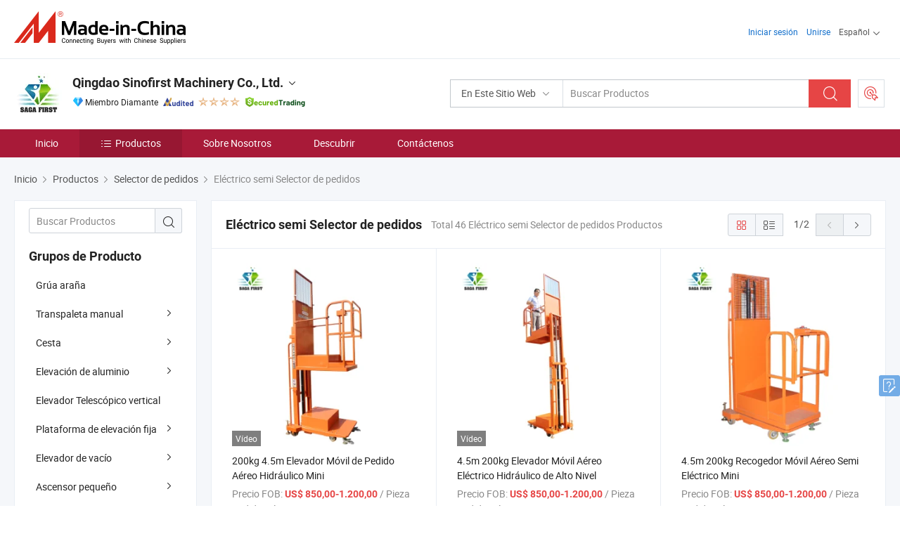

--- FILE ---
content_type: text/html;charset=UTF-8
request_url: https://es.made-in-china.com/co_bropark/product-group/semi-electric-order-picker_hynroiusy_1.html
body_size: 24774
content:
<!DOCTYPE html>
<html lang="es">
<head>
            <title>Eléctrico semi Selector de pedidos - Qingdao Sinofirst Machinery Co., Ltd. - página 1.</title>
        <meta content="text/html; charset=utf-8" http-equiv="Content-Type"/>
    <link rel="dns-prefetch" href="//www.micstatic.com">
    <link rel="dns-prefetch" href="//image.made-in-china.com">
    <link rel="preconnect" href="//www.micstatic.com">
    <link rel="preconnect" href="//image.made-in-china.com">
    <link rel="dns-prefetch" href="//www.made-in-china.com">
    <link rel="preconnect" href="//www.made-in-china.com">
    <link rel="dns-prefetch" href="//pylon.micstatic.com">
    <link rel="dns-prefetch" href="//expo.made-in-china.com">
    <link rel="dns-prefetch" href="//world.made-in-china.com">
    <link rel="dns-prefetch" href="//pic.made-in-china.com">
    <link rel="dns-prefetch" href="//fa.made-in-china.com">
    <meta name="viewport" content="initial-scale=1.0,user-scalable=no,maximum-scale=1,width=device-width">
    <meta name="format-detection" content="telephone=no">
            <meta name="Keywords" content="Eléctrico semi Selector de pedidos, 200kg 4.5m Elevador Móvil de Pedido Aéreo Hidráulico Mini, China Eléctrico semi Selector de pedidos"/>
            <meta name="Description"
              content="China Eléctrico semi Selector de pedidos catálogo de 200kg 4.5m Elevador Móvil de Pedido Aéreo Hidráulico Mini, 4.5m 200kg Elevador Móvil Aéreo Eléctrico Hidráulico de Alto Nivel proporcionado por el fabricante de China - Qingdao Sinofirst Machinery Co., Ltd., page1."/>
            <meta http-equiv="X-UA-Compatible" content="IE=Edge, chrome=1"/>
    <meta name="renderer" content="webkit"/>
            <link rel="canonical" href="https://es.made-in-china.com/co_bropark/product-group/semi-electric-order-picker_hynroiusy_1.html"/>
            <link rel="next" href="https://es.made-in-china.com/co_bropark/product-group/semi-electric-order-picker_hynroiusy_2.html"/>
    <link type="text/css" rel="stylesheet" href="https://www.micstatic.com/athena/2017/css/global/global_8c4df53f.css" />
    <link rel="stylesheet" type="text/css" href="https://www.micstatic.com/athena/2017/css/pages/product/prodList_7fe51bfe.css" media="all"/>
    <link rel="stylesheet" type="text/css" href="https://www.micstatic.com/athena/2017/css/pages/product/prodList-mlan_6eb22767.css" media="all"/>
<!-- Polyfill Code Begin --><script chaset="utf-8" type="text/javascript" src="https://www.micstatic.com/polyfill/polyfill-simplify_eb12d58d.js"></script><!-- Polyfill Code End --></head>
    <body class="theme-01 J-ATF" probe-clarity="false" >
        <div style="position:absolute;top:0;left:0;width:1px;height:1px;overflow:hidden">
        </div>
        <input type="hidden" name="user_behavior_trace_id" id="user_behavior_trace_id" value="1jfp79j707cy"/>
        <input type="hidden" value="productList">
        <input type="hidden" id="loginUserName" value="bropark"/>
        <input type="hidden" id="J-is-showroom" value="1"> 
<div class="pad-header-mark J-header-mark"></div>
<div class="m-header m-search-gray pad-header">
    <div class="grid">
        <div class="m-header-row">
            <div class="m-logo-wrap">
    <a href="//es.made-in-china.com/" title='Hecho en China' class="m-logo"></a>
</div>
            <div class="m-header-menu pad-header-menu J-menu-wrap">
                <div class="pad-header-menu-top J-menu-close">
                    <i class="ob-icon icon-delete"></i>Menú
                </div>
<input type="hidden" class="J-top-userType" value="">
<div class="fl pad-header-menu-item pad-header-loginInfo J-top-loginInfo J-tab-trigger">
    <div class="pad-header-unlogin J-top-unlogin">
        <div class="m-header-menu-item">
            <a fun-login rel="nofollow" href="//login.made-in-china.com/sign-in/?switchLan=0" ads-data="t:51,c:1,a:2" class="m-header-menu-title link-blue pad-header-sign-btn J-top-signIn ">Iniciar sesión</a>
        </div>
                <div class="m-header-menu-item">
            <a fun-join rel="nofollow" href="//login.made-in-china.com/join/?sourceType=mlan_es" ads-data="t:51,c:1,a:1" class="m-header-menu-title link-blue pad-header-join-btn">Unirse</a>
        </div>
    </div>
    <div class="m-header-menu-item m-header-select pad-header-logged J-top-logged" style="display:none">
        <a rel="nofollow" href="//membercenter.made-in-china.com/member/main/" class="m-header-menu-title m-header-select-title link-blue pad-hide"><span class="J-top-username "></span> <em class="num J-messageTotal"></em></a>
        <span class="m-header-menu-title m-header-select-title pc-hide pad-show pad-acount-txt"> My Account<i class="ob-icon icon-down"></i><em class="num J-messageTotal"></em></span>
        <ul class="m-header-option-list J-userFeature ">
            <li class="m-header-option m-header-option-with-num pc-hide pad-show pad-acount-link">
                <a rel="nofollow" href="//membercenter.made-in-china.com/member/main/" class="link-blue"><span class="J-top-username "></span></a>
            </li>
            <li class="m-header-option-gap pc-hide pad-show"></li>
            <li class="m-header-option m-header-option-with-num J-top-inquiry">
                <a rel="nofollow" href="//membercenter.made-in-china.com/message/index.html#inbox" ads-data="st:101" data-unRead="//membercenter.made-in-china.com/message/index.html#inbox..filterType=1"> New Message(s) <em class="num J-num">0</em></a>
            </li>
            <li class="m-header-option m-header-option-with-num J-supplier J-top-rfq" style="display:none">
                <a rel="nofollow" href="//membercenter.made-in-china.com/quotationmanage.do?xcase=receivedRfq"> Unquoted Sourcing Request(s) <em class="num J-num">0</em></a>
            </li>
            <li class="m-header-option m-header-option-with-num J-buyer J-top-rfq" style="display:none">
                <a rel="nofollow" href="//purchase.made-in-china.com/rfq/quotationCompare" ads-data="st:99" data-unRead="//purchase.made-in-china.com/rfq/quotationCompare?buyerReadFlag=0"> New Quote(s) of Sourcing Request <em class="num J-num">0</em></a>
            </li>
                            <li class="m-header-option J-supplier" style="display:none">
                    <a rel="nofollow" href="//membercenter.made-in-china.com/product.do?xcase=list"> Manage Products </a>
                </li>
                <li class="m-header-option J-supplier J-top-editor" style="display:none">
                    <a rel="nofollow" href="//editor.made-in-china.com/"> Edit My Showroom </a>
                </li>
                        <li class="m-header-option-gap"></li>
            <li class="m-header-option">
                <a fun-exit rel="nofollow" href="https://login.made-in-china.com/logon.do?xcase=doLogout" class="J-top-signOut"> Sign Out </a>
            </li>
        </ul>
    </div>
</div>
<script>
        var __IS_USER_LOGED__ =  false ;
</script>                <div class="m-header-menu-gap"></div>
<div class="m-header-menu-item m-header-select pad-header-menu-item J-tab-trigger">
    <span class="m-header-menu-title m-header-select-title">Español<i class="ob-icon icon-down"></i></span>
    <ul class="m-header-option-list m-header-option-list-left">
                    <li class="m-header-option" ><a rel="nofollow" href="https://bropark.en.made-in-china.com/product-list-1.html">English</a></li>
                    <li class="m-header-option" style="display:none"><a rel="nofollow" href="https://es.made-in-china.com/co_bropark/product_group_s_s_1.html">Español</a></li>
                    <li class="m-header-option" ><a rel="nofollow" href="https://pt.made-in-china.com/co_bropark/product_group_s_s_1.html">Português</a></li>
                    <li class="m-header-option" ><a rel="nofollow" href="https://fr.made-in-china.com/co_bropark/product_group_s_s_1.html">Français</a></li>
                    <li class="m-header-option" ><a rel="nofollow" href="https://ru.made-in-china.com/co_bropark/product_group_s_s_1.html">Русский язык</a></li>
                    <li class="m-header-option" ><a rel="nofollow" href="https://it.made-in-china.com/co_bropark/product_group_s_s_1.html">Italiano</a></li>
                    <li class="m-header-option" ><a rel="nofollow" href="https://de.made-in-china.com/co_bropark/product_group_s_s_1.html">Deutsch</a></li>
                    <li class="m-header-option" ><a rel="nofollow" href="https://nl.made-in-china.com/co_bropark/product_group_s_s_1.html">Nederlands</a></li>
                    <li class="m-header-option" ><a rel="nofollow" href="https://sa.made-in-china.com/co_bropark/product_group_s_s_1.html">العربية</a></li>
                    <li class="m-header-option" ><a rel="nofollow" href="https://kr.made-in-china.com/co_bropark/product_group_s_s_1.html">한국어</a></li>
                    <li class="m-header-option" ><a rel="nofollow" href="https://jp.made-in-china.com/co_bropark/product_group_s_s_1.html">日本語</a></li>
                    <li class="m-header-option" ><a rel="nofollow" href="https://hi.made-in-china.com/co_bropark/product_group_s_s_1.html">हिन्दी</a></li>
                    <li class="m-header-option" ><a rel="nofollow" href="https://th.made-in-china.com/co_bropark/product_group_s_s_1.html">ภาษาไทย</a></li>
                    <li class="m-header-option" ><a rel="nofollow" href="https://tr.made-in-china.com/co_bropark/product_group_s_s_1.html">Türkçe</a></li>
                    <li class="m-header-option" ><a rel="nofollow" href="https://vi.made-in-china.com/co_bropark/product_group_s_s_1.html">Tiếng Việt</a></li>
                    <li class="m-header-option" ><a rel="nofollow" href="https://id.made-in-china.com/co_bropark/product_group_s_s_1.html">Bahasa Indonesia</a></li>
            </ul>
</div>
            </div>
            <div class="pad-menu-entry pad-show J-menu-entry">
                <i class="micon">&#xe06b;</i> Menú
            </div>
            <span class="pad-menu-verticalLine"></span>
            <div class="pad-search-entry J-search-entry">
                <i class="micon">&#xe040;</i>
            </div>
        </div>
        <div class="m-header-row layout-2-wings m-search-rfq pad-search-bar">
            <div class="layout-body-wrap pad-search-wrap J-pad-search-bar">
                <div class="layout-body pad-search-body layout-body-mlan">
<div class="m-search-bar layout-2-wings m-search-bar-long-option" id="J-search-new-flag">
    <form faw-form fun-search-form name="searchForm" method="get"
                                    action="/productSearch"
                                    >
        <div class="m-search-input-wrap layout-body-wrap">
            <div class="layout-body J-inputWrap">
                <input faw-form-trace type="text" value="" class="m-search-input J-m-search-input"
                                                                                                        placeholder="Buscar Productos" name="keyword"
                                                                           autocomplete="off" x-webkit-speech="x-webkit-speech" />
                            <input type="hidden" name="inputkeyword" value="" />
            <input type="hidden" name="type" value="Product" />
            <input type="hidden" name="currentPage" value="1" />
            </div>
        </div>
        <div class="layout-wing-left">
            <div class="m-search-select J-searchType">
                <select faw-form-trace name="searchType" style="display:none;">
                                            <option value="3"  placeholder="Buscar Productos"
                            data-width="160"
                            data-action="/co_bropark/product/keywordSearch">En Este Sitio Web</option>
                        <option value="0"  placeholder="Buscar Productos"
                                data-width="192"
                                data-action="/productSearch">En Made-in-China.com </option>
                                    </select>
                <div class="m-search-select-title">
                                                                        <span>En Made-in-China.com</span>
                         <i class="ob-icon icon-down"></i>
                                    </div>
                <dl class="m-search-option-list"></dl>
            </div>
        </div>
        <div class="layout-wing-right">
            <div class="m-search-btn-wrap">
                <button type="submit" class="m-search-btn J-m-search-btn"><i class="ob-icon icon-search"></i></button>
            </div>
        </div>
    </form>
    <div style="display: none" class="J-thisSite-params">
        <input type="hidden" name="subaction" value="hunt">
        <input type="hidden" name="style" value="b">
        <input type="hidden" name="mode" value="and">
        <input type="hidden" name="code" value="0">
        <input type="hidden" name="comProvince" value="nolimit">
        <input type="hidden" name="order" value="0">
        <input type="hidden" name="isOpenCorrection" value="1">
        <input type="hidden" name="org" value="top">
    </div>
    <div style="display: none" class="J-mic-params">
        <input type="hidden" name="inputkeyword" value=""/>
        <input type="hidden" name="type" value="Product"/>
        <input type="hidden" name="currentPage" value="1"/>
    </div>
    <input type="hidden" class="J-is-supplier-self" value="0" />
    <input type="hidden" class="J-is-offer" value="0" />
            <input type="hidden" id="viewType" name="viewType" value="1"/>
        <input type="hidden" id="J-searchType-mlan" name="J-searchType-mlan" value="adv"/>
</div>
                    <div class="pad-search-close J-search-close">
                        <i class="micon">&#xe00c;</i>
                    </div>
                </div>
            </div>
            <div class="layout-wing-right">
    <div class="rfq-post-dropmenu">
        <a fun-rfq href="//purchase.made-in-china.com/trade-service/quotation-request.html?lan=es" rel="nofollow" class="m-rfq m-rfq-mlan">
            <span><i class="ob-icon icon-purchase"></i>Publicar Solicitud de Compra</span>
        </a>
        <div class="rfq-post-tip">
            <div class="rfq-post-tipcont">
                <h3>Abastecimiento Fácil</h3>
                <p class="rfq-sub-title">Más conveniente, Más eficiente</p>
                <ul class="rfq-info-list">
                    <li><i class="micon">&#xe05a;</i>Una solicitud, múltiples cotizaciones</li>
                    <li><i class="micon">&#xe05a;</i>Coincidencia de proveedores verificados</li>
                    <li><i class="micon">&#xe05a;</i>Comparación de cotizaciones y solicitud de muestra</li>
                </ul>
                <div>
                    <a href="//purchase.made-in-china.com/trade-service/quotation-request.html?lan=es" class="btn btn-main">Publicar Su Solicitud AHORA</a>
                </div>
            </div>
            <span class="arrow arrow-top">
                <span class="arrow arrow-in"></span>
            </span>
        </div>
    </div>
</div>
        </div>
    </div>
</div> 
<div class="sr-comInfo">
	        <div class="sr-layout-wrap">
			                <div class="sr-comInfo-logo">
					<a href="https://es.made-in-china.com/co_bropark/" title="Qingdao Sinofirst Machinery Co., Ltd.">
						<img src="//www.micstatic.com/athena/img/transparent.png" data-original="//image.made-in-china.com/206f0j00iEPQLHWKmagI/Qingdao-Sinofirst-Machinery-Co-Ltd-.webp" alt="Qingdao Sinofirst Machinery Co., Ltd.">
					</a>
                </div>
            <div class="sr-comInfo-r">
                <div class="sr-comInfo-title J-title-comName">
                    <div class="title-txt">
						                            <a href="https://es.made-in-china.com/co_bropark/" >Qingdao Sinofirst Machinery Co., Ltd.</a>
                                                                        <i class="ob-icon icon-down"></i>
                    </div>
					 <div class="sr-comInfo-details J-comInfo-details">
                        <div class="details-cnt">
                            <div class="cf">
                                    <div class="detail-col col-1">
                                        <div class="detail-address">
                                            <i class="ob-icon icon-coordinate"></i>
                                            Shandong, China
                                        </div>
										                                            <div class="detail-address-map showLocation">
                                                <div class="showLocation-content" style="display:block;">
                                                    <div class="showLocation-map"></div>
                                                    <div class="showLocation-arrow showLocation-arrow-top"></div>
                                                    <div class="showLocation-mark animate-start showLocation-Shandong"></div>
                                                </div>
                                            </div>
										                                    </div>
                                    <div class="detail-col col-2">
                                        <div class="detail-infos">
                                                                                                                                                                                                                                                                                                                                                                                            <div class="info-item">
                                                        <div class="info-label">
                                                            Productos Principales:
                                                        </div>
                                                        <div class="info-fields">
                                                                                                                                                                                                                                                                                                                                                                                                                                                                                                                                                                                                                                                                                                                                            <span>Plataforma de brazo articulado</span>
                                                                                                                                                                                                                                                                                                                                                                                                ,
                                                                                                                                                                                                                                                                                                                                                                                                        <span>plataforma de brazo remolcable</span>
                                                                                                                                                                                                                                                                                                                                                                                                ,
                                                                                                                                                                                                                                                                                                                                                                                                        <span>plataforma elevadora</span>
                                                                                                                                                                                                                                                                                                                                                                                                ,
                                                                                                                                                                                                                                                                                                                                                                                                        <span>elevador de tijera</span>
                                                                                                                                                                                                                                                                                                                                                                                                ,
                                                                                                                                                                                                                                                                                                                                                                                                        <span>elevador hidráulico</span>
                                                                                                                                                                                                                                                                                                                                                                                                ,
                                                                                                                                                                                                                                                                                                                                                                                                        <span>mesa elevadora</span>
                                                                                                                                                                                                                                                                                                                                                                                                ,
                                                                                                                                                                                                                                                                                                                                                                                                        <span>elevador de personas</span>
                                                                                                                                                                                                                                                                                                                                                                                                ,
                                                                                                                                                                                                                                                                                                                                                                                                        <span>equipo de elevación</span>
                                                                                                                                                                                                                                                                                                                                                                                                ,
                                                                                                                                                                                                                                                                                                                                                                                                        <span>elevador de vidrio</span>
                                                                                                                                                                                                                                                                                                                                                                                                ,
                                                                                                                                                                                                                                                                                                                                                                                                        <span>elevador de vacío</span>
                                                                                                                                                                                                                                                                                                            <form id="searchProdsByKeyword" name="searchInKeywordList" method="get" action="/co_bropark/product/keywordSearch">
    <input type="hidden" id="keyWord4Search" name="searchKeyword" value="" />
    <input type="hidden" id="viewType" name="viewType" value="0" /> 
</form>
                                                                                                                                                                                                                                                        </div>
                                                    </div>
                                                                                                                                                                                                            <div class="info-item">
                                                        <div class="info-label">
                                                            Dirección:
                                                        </div>
                                                        <div class="info-fields">
                                                                                                                                                                                                                                                                                                                                    Room 808, Unit B, Building 1, No. 187, National Road 308, Chengyang District, Qingdao City, Shandong Province
                                                                                                                                                                                                                                                        </div>
                                                    </div>
                                                                                                                                                                                                            <div class="info-item">
                                                        <div class="info-label">
                                                            Mercados Principales:
                                                        </div>
                                                        <div class="info-fields">
                                                                                                                                                                                                                                                                                                                                    América del Norte, Europa del Este, África, Medio Oriente, Europa Occidental
                                                                                                                                                                                                                                                        </div>
                                                    </div>
                                                                                                                                                                                                            <div class="info-item">
                                                        <div class="info-label">
                                                            Términos Comerciales Internacionales(Incoterms):
                                                        </div>
                                                        <div class="info-fields">
                                                                                                                                                                                                                                                                                                                                    FOB, CFR, CIF, DDP, EXW
                                                                                                                                                                                                                                                        </div>
                                                    </div>
                                                                                                                                                                                                            <div class="info-item">
                                                        <div class="info-label">
                                                            Condiciones de Pago:
                                                        </div>
                                                        <div class="info-fields">
                                                                                                                                                                                                                                                                                                                                    LC, T/T, Western Union, Money Gram
                                                                                                                                                                                                                                                        </div>
                                                    </div>
                                                                                                                                                                                                            <div class="info-item">
                                                        <div class="info-label">
                                                            Plazo de Ejecución Medio:
                                                        </div>
                                                        <div class="info-fields">
                                                                                                                                                                                                                                                                                                                                    Plazo de Ejecución de Temporada Alta: Dentro de 15 días Laborables, Tiempo de Entrega Fuera de Temporada, Dentro de 15 días Laborables
                                                                                                                                                                                                                                                        </div>
                                                    </div>
                                                                                                                                    </div>
                                    </div>
																		                                        <div class="detail-col col-1">
                                            <div class="detail-infos">
																									<div class="info-item">
																													<i class="ob-icon icon-yes2"></i>Servicio de OEM/ODM
														                                                    </div>
																									<div class="info-item">
																													<i class="ob-icon icon-yes2"></i>Muestra Disponible
														                                                    </div>
																									<div class="info-item">
																													<i class="ob-icon icon-yes2"></i>Orador Francés
														                                                    </div>
																									<div class="info-item">
																																																											  <a href="https://www.made-in-china.com/BookFactoryTour/JoenIkGlstiS" target="_blank" rel="nofollow"><i class="ob-icon icon-shop"></i>Visite Mi Fábrica</a>
															                                                                                                            </div>
																									<div class="info-item">
														                                                            <i class="ob-icon" style="width:16px; height: 16px; background:url('https://www.micstatic.com/common/img/logo/icon-deal.png?_v=1769151906518') no-repeat;background-size: contain; top: 2px;"></i> Secured Trading Service
                                                                                                            </div>
												                                                                                                <div class="average-response-time J-response-time" style="display: none" data-tradeGmvEtcShowFlag="true">
                                                    <span class="response-time-title">Tiempo promedio de respuesta:</span><div class="response-time-data J-response-time-data"></div>
                                                </div>
                                                                                            </div>
                                        </div>
									                                </div>
																											<p class="detail-intro">Manufactura y proveedor chino de Plataforma de brazo articulado, plataforma de brazo remolcable, plataforma elevadora, elevador de tijera, elevador hidráulico, mesa elevadora, elevador de personas, equipo de elevación, elevador de vidrio, elevador de vacío, ofreciendo Grúa Araña Eléctrica Silenciosa para Entornos Sensibles al Ruido como Hospitales y Oficinas, Opción de Doble Energía Elevador Araña Eléctrico Diésel Compacto Flexible de Alto Rendimiento para Trabajo en Techo Móvil, 1-Year Grúa Mini Spider Crawler con estabilizador telescópico hidráulico Nueva grúa mini elevadora y así sucesivamente de calidad.</p>
																	                            </div>
                            <div class="details-footer">
                                <a target="_blank" href="https://www.made-in-china.com/sendInquiry/shrom_JoenIkGlstiS_JoenIkGlstiS.html?plant=es&from=shrom&type=cs&style=2&page=p_list" class="option-item" rel="nofollow">
                                    Enviar Consulta </a>
                                <b class="tm3_chat_status" lan="es" tmlan="es" dataId="JoenIkGlstiS_JoenIkGlstiS_3" inquiry="https://www.made-in-china.com/sendInquiry/shrom_JoenIkGlstiS_JoenIkGlstiS.html?plant=es&from=shrom&type=cs&style=2&page=p_list" processor="chat" cid="JoenIkGlstiS" style="display:none"></b>
                            </div>
                        </div>
                </div>
				<div class="sr-comInfo-sign">
					                        <div class="sign-item" id="member-since">
                                                                                                <i class="item-icon icon-diamond"></i> <span class="sign-item-text">Miembro Diamante</span>
                                                                                        <div class="J-member-since-tooltip" style="display: none">
                                                                    <i class="item-icon icon-diamond"></i>Miembro Diamante <span class="txt-year">Desde 2015</span>
                                                                                                    <div>Proveedores con licencias comerciales verificadas</div>
                            </div>
                        </div>
					                        <div class="sign-item as-logo-new J-tooltip-ele" data-title="Auditado por una agencia de inspección externa independiente" data-placement="top">
                            <img src="https://www.micstatic.com/common/img/icon-new/as_32.png?_v=1769151906518" alt="Proveedor Auditado">
                                                            <span class="sign-item-text txt-as">Proveedor Auditado</span>
                                                    </div>
					                                            <span class="sign-item icon-star J-tooltip-ele" data-title="Índice de capacidad del proveedor: de 5 estrellas" data-placement="top">
                                                                                                <img src="https://www.micstatic.com/common/img/icon-new/star-light.png?_v=1769151906518" alt="">
                                                                    <img src="https://www.micstatic.com/common/img/icon-new/star-light.png?_v=1769151906518" alt="">
                                                                    <img src="https://www.micstatic.com/common/img/icon-new/star-light.png?_v=1769151906518" alt="">
                                                                    <img src="https://www.micstatic.com/common/img/icon-new/star-light.png?_v=1769151906518" alt="">
                                                                                    </span>
                                                                <div class="sign-item J-tooltip-ele" data-title="Disfrutar de la protección comercial de Made-in-China.com">
                            <img src="https://www.micstatic.com/common/img/icon-new/trade-long.png?_v=1769151906518" alt="Secured Trading Service" />
                        </div>
                                    </div>
            </div>
        </div>
	</div> <div class="sr-nav-wrap">
	<div class="sr-nav J-nav-fix">
        <div class="sr-layout-wrap" faw-module="Navigation_Bar" faw-exposure>
            <ul class="sr-nav-main">
    			    				    					<li class="sr-nav-item ">
                            <a href="https://es.made-in-china.com/co_bropark/" class="sr-nav-title " ads-data="">
																Inicio </a>
                        </li>
    				    			    				    					<li class="sr-nav-item selected ">
                            <a href="https://es.made-in-china.com/co_bropark/product_group_s_s_1.html" class="sr-nav-title" ads-data="">
                                <i class="ob-icon icon-category"></i>Productos </a>
                            <div class="sr-nav-sub cf">
    																										<div class="sr-nav-sub-li">
											<a href="https://es.made-in-china.com/co_bropark/product-group/spider-crane_uhnsiirhog_1.html" class="sr-nav-sub-title "
												 style="display: " ads-data="">
																								Gr&uacute;a ara&ntilde;a
											</a>
										</div>
    																										<div class="sr-nav-sub-li">
											<a href="https://es.made-in-china.com/co_bropark/product-group/scissor-lift_hynroyhgy_1.html" class="sr-nav-sub-title "
												 style="display: " ads-data="">
																								Transpaleta manual
																									<i class="ob-icon icon-right"></i>
											</a>
																							<div class="sr-nav-ssub-list">
																											<a href="https://es.made-in-china.com/co_bropark/product-group/hot-sale-mobile-scissor-lift_hynroyeuy_1.html"
															 class="sr-nav-sub-title sr-nav-ssub-title">Venta caliente Mobile transpaleta manual</a>
																																									<a href="https://es.made-in-china.com/co_bropark/product-group/high-end-mobile-scissor-lift_hynroyeny_1.html"
															 class="sr-nav-sub-title sr-nav-ssub-title">Elevador de tijera m&oacute;vil de gama alta</a>
																																									<a href="https://es.made-in-china.com/co_bropark/product-group/high-end-self-propelled-scissor-lift_hynroyhhy_1.html"
															 class="sr-nav-sub-title sr-nav-ssub-title">De gama alta elevaci&oacute;n de la tijera Autopropulsada</a>
																																									<a href="https://es.made-in-china.com/co_bropark/product-group/3m-4m-small-scissor-lift_hynroyhoy_1.html"
															 class="sr-nav-sub-title sr-nav-ssub-title">3m 4m de elevaci&oacute;n de la tijera peque&ntilde;o</a>
																																									<a href="https://es.made-in-china.com/co_bropark/product-group/greenhouse-pipe-rail-trolley_hygehryyy_1.html"
															 class="sr-nav-sub-title sr-nav-ssub-title">Carrito de la rampa del tubo de efecto invernadero</a>
																																									<a href="https://es.made-in-china.com/co_bropark/product-group/rough-terrain-scissor-lift_hygehrniy_1.html"
															 class="sr-nav-sub-title sr-nav-ssub-title">Un terreno accidentado transpaleta manual</a>
																																									<a href="https://es.made-in-china.com/co_bropark/product-group/crawler-type-scissor-lift_hygehrnny_1.html"
															 class="sr-nav-sub-title sr-nav-ssub-title">Tipo de oruga de la transpaleta manual</a>
																																							</div>
										</div>
    																										<div class="sr-nav-sub-li">
											<a href="https://es.made-in-china.com/co_bropark/product-group/boom-lift_hynroyouy_1.html" class="sr-nav-sub-title "
												 style="display: " ads-data="">
																								Cesta
																									<i class="ob-icon icon-right"></i>
											</a>
																							<div class="sr-nav-ssub-list">
																											<a href="https://es.made-in-china.com/co_bropark/product-group/10-20m-trailer-boom-lift_hynroyoyy_1.html"
															 class="sr-nav-sub-title sr-nav-ssub-title">10~20m elevaci&oacute;n de la barra de remolque</a>
																																									<a href="https://es.made-in-china.com/co_bropark/product-group/10-45m-articulated-boom-lift_hynroyony_1.html"
															 class="sr-nav-sub-title sr-nav-ssub-title">10-45m elevaci&oacute;n de pluma articulada</a>
																																									<a href="https://es.made-in-china.com/co_bropark/product-group/12-56m-telescopic-boom-lift_hynroyogy_1.html"
															 class="sr-nav-sub-title sr-nav-ssub-title">12-56m de elevaci&oacute;n del brazo telesc&oacute;pico</a>
																																									<a href="https://es.made-in-china.com/co_bropark/product-group/boom-lift-truck_hynroyohy_1.html"
															 class="sr-nav-sub-title sr-nav-ssub-title">El aguil&oacute;n carretilla elevadora</a>
																																							</div>
										</div>
    																										<div class="sr-nav-sub-li">
											<a href="https://es.made-in-china.com/co_bropark/product-group/aluminum-lift_hynroyoey_1.html" class="sr-nav-sub-title "
												 style="display: " ads-data="">
																								Elevaci&oacute;n de aluminio
																									<i class="ob-icon icon-right"></i>
											</a>
																							<div class="sr-nav-ssub-list">
																											<a href="https://es.made-in-china.com/co_bropark/product-group/single-mast-aluminum-lift_hynroyory_1.html"
															 class="sr-nav-sub-title sr-nav-ssub-title">M&aacute;stil de elevaci&oacute;n de aluminio solo</a>
																																									<a href="https://es.made-in-china.com/co_bropark/product-group/dual-mast-aluminum-lift_hynroissy_1.html"
															 class="sr-nav-sub-title sr-nav-ssub-title">Elevador de aluminio de m&aacute;stil doble</a>
																																									<a href="https://es.made-in-china.com/co_bropark/product-group/manual-aluminum-cargo-lift_hynroisny_1.html"
															 class="sr-nav-sub-title sr-nav-ssub-title">Elevaci&oacute;n de carga de aluminio manual</a>
																																									<a href="https://es.made-in-china.com/co_bropark/product-group/self-propelled-aluminum-lift_hynroisgy_1.html"
															 class="sr-nav-sub-title sr-nav-ssub-title">Autopropulsados de elevaci&oacute;n de aluminio</a>
																																									<a href="https://es.made-in-china.com/co_bropark/product-group/others-aluminum-lift_hynroyooy_1.html"
															 class="sr-nav-sub-title sr-nav-ssub-title">Otros de elevaci&oacute;n de aluminio</a>
																																							</div>
										</div>
    																										<div class="sr-nav-sub-li">
											<a href="https://es.made-in-china.com/co_bropark/product-group/vertical-telescopic-lift_uhiireygsy_1.html" class="sr-nav-sub-title "
												 style="display: " ads-data="">
																								Elevador Telesc&oacute;pico vertical
											</a>
										</div>
    																										<div class="sr-nav-sub-li">
											<a href="https://es.made-in-china.com/co_bropark/product-group/stationary-lift-platform_hynroyery_1.html" class="sr-nav-sub-title "
												 style="display: " ads-data="">
																								Plataforma de elevaci&oacute;n fija
																									<i class="ob-icon icon-right"></i>
											</a>
																							<div class="sr-nav-ssub-list">
																											<a href="https://es.made-in-china.com/co_bropark/product-group/lift-table_hynroyriy_1.html"
															 class="sr-nav-sub-title sr-nav-ssub-title">La mesa de elevaci&oacute;n</a>
																																									<a href="https://es.made-in-china.com/co_bropark/product-group/low-profile-lift-table_hynroyosy_1.html"
															 class="sr-nav-sub-title sr-nav-ssub-title">De perfil bajo la mesa de elevaci&oacute;n</a>
																																									<a href="https://es.made-in-china.com/co_bropark/product-group/u-type-lift-table_hynroyrny_1.html"
															 class="sr-nav-sub-title sr-nav-ssub-title">U tipo mesa de elevaci&oacute;n</a>
																																									<a href="https://es.made-in-china.com/co_bropark/product-group/roller-lift-table_hynroyrey_1.html"
															 class="sr-nav-sub-title sr-nav-ssub-title">Roller mesa elev.</a>
																																									<a href="https://es.made-in-china.com/co_bropark/product-group/spring-positioner-lift-table_hynroyroy_1.html"
															 class="sr-nav-sub-title sr-nav-ssub-title">Posicionador de muelle de la mesa de elevaci&oacute;n</a>
																																									<a href="https://es.made-in-china.com/co_bropark/product-group/car-parking-scissor-lift_hygehrssy_1.html"
															 class="sr-nav-sub-title sr-nav-ssub-title">Aparcamiento transpaleta manual</a>
																																									<a href="https://es.made-in-china.com/co_bropark/product-group/car-turn-table_hygehriuy_1.html"
															 class="sr-nav-sub-title sr-nav-ssub-title">Alquiler de giradiscos</a>
																																							</div>
										</div>
    																										<div class="sr-nav-sub-li">
											<a href="https://es.made-in-china.com/co_bropark/product-group/vacuum-lifter_hyneueryy_1.html" class="sr-nav-sub-title "
												 style="display: " ads-data="">
																								Elevador de vac&iacute;o
																									<i class="ob-icon icon-right"></i>
											</a>
																							<div class="sr-nav-ssub-list">
																											<a href="https://es.made-in-china.com/co_bropark/product-group/mt-series_uhiirrhssy_1.html"
															 class="sr-nav-sub-title sr-nav-ssub-title">La serie MT</a>
																																									<a href="https://es.made-in-china.com/co_bropark/product-group/3-6m-lifting-height_hygguorgy_1.html"
															 class="sr-nav-sub-title sr-nav-ssub-title">De 3,6 metros de altura de elevaci&oacute;n</a>
																																									<a href="https://es.made-in-china.com/co_bropark/product-group/1-6m-lifting-height_hygguoriy_1.html"
															 class="sr-nav-sub-title sr-nav-ssub-title">1,6 m de altura de elevaci&oacute;n</a>
																																									<a href="https://es.made-in-china.com/co_bropark/product-group/gl-sc-series_hyggygyhy_1.html"
															 class="sr-nav-sub-title sr-nav-ssub-title">La serie GL-SC</a>
																																							</div>
										</div>
    																										<div class="sr-nav-sub-li">
											<a href="https://es.made-in-china.com/co_bropark/product-group/small-home-lift_hynroishy_1.html" class="sr-nav-sub-title "
												 style="display: " ads-data="">
																								Ascensor peque&ntilde;o
																									<i class="ob-icon icon-right"></i>
											</a>
																							<div class="sr-nav-ssub-list">
																											<a href="https://es.made-in-china.com/co_bropark/product-group/wheelchair-lift_hygnyhouy_1.html"
															 class="sr-nav-sub-title sr-nav-ssub-title">Elevador de silla de ruedas</a>
																																									<a href="https://es.made-in-china.com/co_bropark/product-group/home-scissor-lift_hygnyhoiy_1.html"
															 class="sr-nav-sub-title sr-nav-ssub-title">Transpaleta Manual de inicio</a>
																																									<a href="https://es.made-in-china.com/co_bropark/product-group/others-small-home-lift_hygnyhoyy_1.html"
															 class="sr-nav-sub-title sr-nav-ssub-title">Otros Peque&ntilde;a casa Levante</a>
																																							</div>
										</div>
    																										<div class="sr-nav-sub-li">
											<a href="https://es.made-in-china.com/co_bropark/product-group/cargo-lift_hyneuiosy_1.html" class="sr-nav-sub-title "
												 style="display: " ads-data="">
																								Ascensor de carga
																									<i class="ob-icon icon-right"></i>
											</a>
																							<div class="sr-nav-ssub-list">
																											<a href="https://es.made-in-china.com/co_bropark/product-group/hot-sale-cargo-lift_uhiingoosy_1.html"
															 class="sr-nav-sub-title sr-nav-ssub-title">Venta caliente cargo Lift</a>
																																									<a href="https://es.made-in-china.com/co_bropark/product-group/others-cargo-lift_uhiingooyy_1.html"
															 class="sr-nav-sub-title sr-nav-ssub-title">Otros de elevaci&oacute;n de carga</a>
																																							</div>
										</div>
    																										<div class="sr-nav-sub-li">
											<a href="https://es.made-in-china.com/co_bropark/product-group/order-picker_hynroisey_1.html" class="sr-nav-sub-title "
												 style="display: " ads-data="">
																								Selector de pedidos
																									<i class="ob-icon icon-right"></i>
											</a>
																							<div class="sr-nav-ssub-list">
																											<a href="https://es.made-in-china.com/co_bropark/product-group/self-propelled-order-picker_hynroiuyy_1.html"
															 class="sr-nav-sub-title sr-nav-ssub-title">Autopropulsados Selector de pedidos</a>
																																									<a href="https://es.made-in-china.com/co_bropark/product-group/semi-electric-order-picker_hynroiusy_1.html"
															 class="sr-nav-sub-title sr-nav-ssub-title">El&eacute;ctrico semi Selector de pedidos</a>
																																							</div>
										</div>
    																										<div class="sr-nav-sub-li">
											<a href="https://es.made-in-china.com/co_bropark/product_group_s_s_1.html" class="sr-nav-sub-title "
												 style="display: " ads-data="">
																								Todos los grupos
											</a>
										</div>
    							                            </div>
                        </li>
    				    			    				    					<li class="sr-nav-item ">
                            <a href="https://es.made-in-china.com/co_bropark/company_info.html" class="sr-nav-title " ads-data="">
																Sobre Nosotros </a>
                        </li>
    				    			    				    					<li class="sr-nav-item ">
                            <a href="https://es.made-in-china.com/co_bropark/Discover.html" class="sr-nav-title sr-nav-discover" ads-data="">
																	<span class="sr-nav-liveFlag" style="display: none;">En vivo</span>
																Descubrir </a>
                        </li>
    				    			    				    					<li class="sr-nav-item ">
                            <a href="https://es.made-in-china.com/co_bropark/contact_info.html" class="sr-nav-title " ads-data="">
																Contáctenos </a>
                        </li>
    				    			            </ul>
        </div>
	</div>
 </div>
		        <div class="sr-container J-layout ">
    <div class="J-slidePre-wrapper sr-slidePre-wrapper">
    <div class="slidePre-bg"></div>
    <div class="slidePre-container">
        <div class="slidePre-main">
            <div class="J-slidePre-loading slidePre-loading"></div>
            <div class="slidePre-close J-slidePre-close"><i class="ob-icon icon-delete"></i></div>
            <div class="J-slidePre-content slidePre-content"></div>
        </div>
    </div>
</div>
<script type="text/template" id="J-slideShow">
                <div class="slidePre-slide">
                                        <div class="swiper-container J-slidePre-container">
                                                <div class="swiper-wrapper">
                                                        {{ util.each(dataList, function(item,j){ }}
                            <div class="swiper-slide">
                                <div class="slidePre-image">
                                    {{ if(item.springSalesTagInfo && item.springSalesTagInfo.showLiveTag){ }}
                                    <span class="live-flag"><i></i>En vivo</span>
                                    {{ } }}
                                    {{ if(item.firstPic550Url){ }}
                                    <a href="{{-item.prodUrl}}" rel="nofollow" title="{{-item.productName}}"><img src="{{-item.firstPic550Url}}" alt="{{-item.productName}}"></a>
                                    {{ }else{ }}
                                    <a href="{{-item.prodUrl}}" rel="nofollow" title="{{-item.productName}}"><img src="https://www.micstatic.com/athena/2017/img/no-photo-300.png?_v=1769151906518" alt="{{-item.productName}}"></a>
                                    {{ } }}
                                </div>
                                <div class="slidePre-product">
                                    <div class="slidePre-product-title sr-proMainInfo-baseInfo-name">
                                        {{ if(item.springSalesTagInfo && item.springSalesTagInfo.showSpringSalesTag) { }}
                                        <div class="special-flag-img"></div>
                                        {{ } }}
                                        {{ if(item.showDealsTag) { }}
                                                                                <a class="deal-activity-flag-img"></a>
                                        {{ } }}
                                        <a href="{{-item.prodUrl}}" title="{{-item.productName}}">{{-item.productName}}</a>
                                        {{ if(item.meiAwards && item.meiAwards.length > 0){ }}
                                            <div class="mei-tag">
                                                <div class="mei-tip-box">
                                                    {{ util.each(item.meiAwards, function(meiAward){ }}

                                                        {{ if(meiAward.awardYear == 2024) { }}
                                                             <div class="mei-award award-{{-meiAward.prodAwardType}}" title="Producto innovador y de alta calidad seleccionado por famosas autoridades de inspección y expertos de la industria.">
                                                                {{-meiAward.prodAwardDateAndName}}
                                                             </div>
                                                        {{ }else { }}
                                                            <div class="{{-meiAward.awardClass}}" title="Producto innovador y de alta calidad seleccionado por famosas autoridades de inspección y expertos de la industria.">
                                                                {{-meiAward.prodAwardDateAndName}}
                                                            </div>
                                                        {{ } }}
                                                    {{ }) }}
                                                </div>
                                            </div>
                                        {{ } }}
                                    </div>

                                    {{ if(item.springSalesTagInfo) { }}
                                    <div class="special-flag">
                                        {{ if(item.springSalesTagInfo.showSpecialDiscountTag) { }}
                                        <span class="special-flag-item red">
                                            <i class="ob-icon icon-sale"></i>Descuento Especial                                            <div class="tip arrow-bottom tip-discount">
                                                 <div class="tip-con">
                                                     <p class="tip-para">Disfruta de grandes descuentos</p>
                                                 </div>
                                                 <span class="arrow arrow-out">
                                                     <span class="arrow arrow-in"></span>
                                                 </span>
                                             </div>
                                        </span>
                                        {{ } }}
                                        {{ if(item.springSalesTagInfo.showFreeSampleTag) { }}
                                        <span class="special-flag-item red">
                                            <i class="ob-icon icon-truck"></i>Muestra Gratis                                            <div class="tip arrow-bottom tip-free">
                                                 <div class="tip-con">
                                                     <p class="tip-para">Apoyar muestras gratis</p>
                                                 </div>
                                                 <span class="arrow arrow-out">
                                                     <span class="arrow arrow-in"></span>
                                                 </span>
                                            </div>
                                        </span>
                                        {{ } }}
                                        {{ if(item.springSalesTagInfo.showRapidDispatchTag) { }}
                                        <span class="special-flag-item red">
                                            <i class="ob-icon icon-history"></i>Despacho Rapido                                            <div class="tip arrow-bottom tip-rapid">
                                                 <div class="tip-con">
                                                     <p class="tip-para">Enviar dentro de 15 días</p>
                                                 </div>
                                                 <span class="arrow arrow-out">
                                                     <span class="arrow arrow-in"></span>
                                                 </span>
                                            </div>
                                        </span>
                                        {{ } }}
                                        {{ if(item.springSalesTagInfo.showSoldThousandTag) { }}
                                        <span class="special-flag-item orange">
                                            <i class="ob-icon icon-fire"></i>Vendido 10000+                                            <div class="tip arrow-bottom tip-hot">
                                                 <div class="tip-con">
                                                     <p class="tip-para">Productos calientes y de tendencia</p>
                                                 </div>
                                                 <span class="arrow arrow-out">
                                                     <span class="arrow arrow-in"></span>
                                                 </span>
                                            </div>
                                        </span>
                                        {{ } }}
                                        {{ if(item.springSalesTagInfo.showInstantOrderTag) { }}
                                        <span class="special-flag-item green">
                                            <i class="ob-icon icon-cart-success"></i>Pedido Instantáneo                                            <div class="tip arrow-bottom tip-instant">
                                                 <div class="tip-con">
                                                     <p class="tip-para">Apoyar servicio de pedidos en línea</p>
                                                 </div>
                                                 <span class="arrow arrow-out">
                                                     <span class="arrow arrow-in"></span>
                                                 </span>
                                            </div>
                                        </span>
                                        {{ } }}
                                        {{ if(item.springSalesTagInfo.showReliableSupplierTag) { }}
                                            <span class="special-flag-item blue">
                                                <i class="ob-icon icon-verification-supplier"></i>Proveedor Confiable                                            </span>
                                        {{ } }}
                                        {{ if(item.springSalesTagInfo.showExpoTag) { }}
                                            <span class="special-flag-item azure">
                                                <i class="ob-icon icon-earth"></i>Exposición En Línea                                            </span>
                                        {{ } }}
                                    </div>
                                    {{ } }}

                                    {{ if(item.showDealsTag) { }}
                                                                        <div class="deal-activity-simple-flag">
                                        <span class="deal-activity-flag-item red">
                                            <a class="deal-activity-flag-coupons"><i class="ob-icon icon-coupon"></i>Cupones Disponibles</a>
                                            <div class="tip arrow-top tip-coupons">
                                                 <div class="tip-con">
                                                     <div class="tip-text">Canjea tus cupones en la página del producto</div>
                                                 </div>
                                                 <span class="arrow arrow-out">
                                                     <span class="arrow arrow-in"></span>
                                                 </span>
                                            </div>
                                        </span>
                                        {{ if(item.showDirectSale) { }}
                                        <span class="deal-activity-flag-item purple">
                                            <a class="deal-activity-flag-picked"><i class="ob-icon icon-product-main"></i>Productos Comerciales Seleccionados</a>
                                            <div class="tip arrow-top tip-picked">
                                                 <div class="tip-con">
                                                     <div class="tip-text">Pago seguro con proveedores TOP</div>
                                                 </div>
                                                 <span class="arrow arrow-out">
                                                     <span class="arrow arrow-in"></span>
                                                 </span>
                                            </div>
                                        </span>
                                        {{ } }}
                                    </div>
                                    {{ } }}

                                    <div class="slidePre-product-info">
                                        <div class="slide-product-label">Pedido Mínimo / Precio FOB de Referencia</div>
                                        <div class="slidePre-product-row cf">
                                            <div class="slidePre-product-col1" title="{{-item.minOrder}}">{{-item.minOrder}}</div>
                                            <div class="slidePre-product-col2 slidePre-product-price" title="{{-item.unitPrice}}">{{-item.unitPrice}}</div>
                                        </div>
                                    </div>
                                    {{ if(item.mainProps){ }}
                                    {{ util.each(Object.keys(item.mainProps), function(prop, i){ }}
                                    <div class="slidePre-product-row cf">
                                        <div class="slidePre-product-col1">{{-prop}}</div>
                                        {{ if(prop == "Port" && item.prodPortProvinceKey){ }}
                                        <div class="slidePre-product-col2 showLocation-dynamic">
                                            <span class=" ">{{-item.mainProps[prop]}} <i class="ob-icon icon-coordinate"></i>
                                            </span>
                                            <div class="showLocation-content">
                                                <div class="showLocation-map"></div>
                                                <div class="showLocation-arrow showLocation-arrow-top"></div>
                                                <div class="showLocation-mark showLocation-{{-item.prodPortProvinceKey}}"></div>
                                            </div>
                                        </div>
                                        {{ }else { }}
                                        <div class="slidePre-product-col2" title="{{-item.mainProps[prop]}}">{{-item.mainProps[prop]}}</div>
                                        {{ } }}
                                    </div>
                                    {{ }) }}
                                    {{ } }}
                                    {{ util.each(item.appendProps, function(item, i){ }}
                                    <div class="slidePre-product-row cf">
                                        <div class="slidePre-product-col1">{{-item.key}}</div>
                                        <div class="slidePre-product-col2" title="{{-item.value}}">{{-item.value}}</div>
                                    </div>
                                    {{ }) }}
                                    <div class="slidePre-product-btn cf">
                                        {{ if(!item.showStartOrder){ }}
                                            <a fun-inquiry-supplier class="btn btn-main" rel="nofollow" href="{{-contactUrl[j]}}" target="_blank">Enviar Consulta</a>
                                        {{ }else { }}
                                            <a class="btn btn-main-light half" rel="nofollow" href="{{-contactUrl[j]}}" target="_blank">Enviar Consulta</a>
                                            <a class="btn btn-main half J-link-order-trade-from" target="_blank" href="//membercenter.made-in-china.com/newtrade/order/page/buyer-start-order.html?from=7&prodId={{=item.entryProdId}}" rel="nofollow">Iniciar Pedido</a>
                                        {{ } }}
                                    </div>
                                    <div class="slidePre-product-row">
                                        {{ if(requestUrl[j]){ }}
                                            <div class="act-item">
                                                <a class="half" href="{{-requestUrl[j]}}" target="_blank" rel="nofollow"><i class="ob-icon icon-product"></i> Solicitar Muestra</a>
                                            </div>
                                        {{ } }}
                                        {{ if(customUrl[j]){ }}
                                            <div class="act-item">
                                                <a class="half" href="{{-customUrl[j]}}" target="_blank" rel="nofollow"><i class="ob-icon icon-fill"></i> Solicitud Personalizada</a>
                                            </div>
                                        {{ } }}
                                    </div>
                                </div>
                            </div>
                            {{ }) }}
                        </div>
                    </div>
                </div>
                <div class="slidePre-footer">
                    <span class="J-slidePre-prev slidePre-prev"></span>
                    <span class="J-slidePre-autoplay"><i class="ob-icon icon-pause"></i></span>
                    <span class="J-slidePre-next slidePre-next"></span>
                </div>
</script>    <div class="sr-layout-wrap sr-layout-resp">
        <div class="sr-crumb" itemscope itemtype="https://schema.org/BreadcrumbList">
	<span itemprop="itemListElement" itemscope itemtype="https://schema.org/ListItem">
        <a itemprop="item" href="https://es.made-in-china.com/co_bropark/">
            <span itemprop="name">Inicio</span>
        </a>
        <meta itemprop="position" content="1">
    </span>
    		<i class="ob-icon icon-right"></i>
	    <span itemprop="itemListElement" itemscope itemtype="https://schema.org/ListItem">
	        <a itemprop="item" href="https://es.made-in-china.com/co_bropark/product_group_s_s_1.html">
	            <span itemprop="name">
											Productos	</span>
	        </a>
	        <meta itemprop="position" content="2">
	    </span>
		            <i class="ob-icon icon-right"></i>
            <span itemprop="itemListElement" itemscope itemtype="https://schema.org/ListItem">
			   <a itemprop="item" href="https://es.made-in-china.com/co_bropark/product-group/order-picker_hynroisey_1.html">
				   <span itemprop="name">Selector de pedidos</span>
			   </a>
			   <meta itemprop="position" content="3">
		   </span>
		            <i class="ob-icon icon-right"></i>
			                El&eacute;ctrico semi Selector de pedidos
    </div>
        <div class="sr-layout-nav prodlist-page-nav J-prodlist-page-nav">
    <div class="J-prod-menu-bg prod-menu-bg"></div>
    <div class="sr-layout-block prod-menu">
                    <div class="sr-layout-subblock sr-side-searchBar">
                    <form id="searchInKeywordList" class="sr-side-searchBar-wrap obelisk-form" name="searchInKeywordList" method="get" action="https://es.made-in-china.com/co_bropark/product/keywordSearch">
    <input class="input-text sr-side-searchBar-input" type="text" name="searchKeyword" id="keyWord" placeholder="Buscar Productos" value=""/>
            <input type="hidden" id="viewType" name="viewType" value="1"/>
        <button class="sr-side-searchBar-button" id="SearchForm" type="submit" >
        <i class="ob-icon icon-search"></i>
    </button>
        </form>
</div>
        	    <div class="sr-layout-subblock sr-side-proGroup" faw-module="Prod_group_filter" faw-exposure>
		    	            <div class="sr-txt-title">
                <h2 class="sr-txt-h2">Grupos de Producto</h2>
            </div>
			                <ul class="sr-side-proGroup-list">
    				    					    						<li >
                                <a ref="nofollow" href="https://es.made-in-china.com/co_bropark/product-group/spider-crane_uhnsiirhog_1.html" title="Gr&uacute;a ara&ntilde;a" ads-data="">Gr&uacute;a ara&ntilde;a</a>
                            </li>
    					    				    					                            <li class="sr-side-proGroup-rightSpace ">
                                <a ref="nofollow" href="https://es.made-in-china.com/co_bropark/product-group/scissor-lift_hynroyhgy_1.html" title="Transpaleta manual" ads-data="">Transpaleta manual<i class="ob-icon icon-right J-showSubList"></i></a>
                                <ol class="sr-side-proGroup-sublist">
    								        		                      <li >
                                          <a ref="nofollow" href="https://es.made-in-china.com/co_bropark/product-group/hot-sale-mobile-scissor-lift_hynroyeuy_1.html" title="Venta caliente Mobile transpaleta manual" ads-data="">Venta caliente Mobile transpaleta manual</a>
                                      </li>
        		                            		                      <li >
                                          <a ref="nofollow" href="https://es.made-in-china.com/co_bropark/product-group/high-end-mobile-scissor-lift_hynroyeny_1.html" title="Elevador de tijera m&oacute;vil de gama alta" ads-data="">Elevador de tijera m&oacute;vil de gama alta</a>
                                      </li>
        		                            		                      <li >
                                          <a ref="nofollow" href="https://es.made-in-china.com/co_bropark/product-group/high-end-self-propelled-scissor-lift_hynroyhhy_1.html" title="De gama alta elevaci&oacute;n de la tijera Autopropulsada" ads-data="">De gama alta elevaci&oacute;n de la tijera Autopropulsada</a>
                                      </li>
        		                            		                      <li >
                                          <a ref="nofollow" href="https://es.made-in-china.com/co_bropark/product-group/3m-4m-small-scissor-lift_hynroyhoy_1.html" title="3m 4m de elevaci&oacute;n de la tijera peque&ntilde;o" ads-data="">3m 4m de elevaci&oacute;n de la tijera peque&ntilde;o</a>
                                      </li>
        		                            		                      <li >
                                          <a ref="nofollow" href="https://es.made-in-china.com/co_bropark/product-group/greenhouse-pipe-rail-trolley_hygehryyy_1.html" title="Carrito de la rampa del tubo de efecto invernadero" ads-data="">Carrito de la rampa del tubo de efecto invernadero</a>
                                      </li>
        		                            		                      <li >
                                          <a ref="nofollow" href="https://es.made-in-china.com/co_bropark/product-group/rough-terrain-scissor-lift_hygehrniy_1.html" title="Un terreno accidentado transpaleta manual" ads-data="">Un terreno accidentado transpaleta manual</a>
                                      </li>
        		                            		                      <li >
                                          <a ref="nofollow" href="https://es.made-in-china.com/co_bropark/product-group/crawler-type-scissor-lift_hygehrnny_1.html" title="Tipo de oruga de la transpaleta manual" ads-data="">Tipo de oruga de la transpaleta manual</a>
                                      </li>
        		                                                    </ol>
                            </li>
    					    				    					                            <li class="sr-side-proGroup-rightSpace ">
                                <a ref="nofollow" href="https://es.made-in-china.com/co_bropark/product-group/boom-lift_hynroyouy_1.html" title="Cesta" ads-data="">Cesta<i class="ob-icon icon-right J-showSubList"></i></a>
                                <ol class="sr-side-proGroup-sublist">
    								        		                      <li >
                                          <a ref="nofollow" href="https://es.made-in-china.com/co_bropark/product-group/10-20m-trailer-boom-lift_hynroyoyy_1.html" title="10~20m elevaci&oacute;n de la barra de remolque" ads-data="">10~20m elevaci&oacute;n de la barra de remolque</a>
                                      </li>
        		                            		                      <li >
                                          <a ref="nofollow" href="https://es.made-in-china.com/co_bropark/product-group/10-45m-articulated-boom-lift_hynroyony_1.html" title="10-45m elevaci&oacute;n de pluma articulada" ads-data="">10-45m elevaci&oacute;n de pluma articulada</a>
                                      </li>
        		                            		                      <li >
                                          <a ref="nofollow" href="https://es.made-in-china.com/co_bropark/product-group/12-56m-telescopic-boom-lift_hynroyogy_1.html" title="12-56m de elevaci&oacute;n del brazo telesc&oacute;pico" ads-data="">12-56m de elevaci&oacute;n del brazo telesc&oacute;pico</a>
                                      </li>
        		                            		                      <li >
                                          <a ref="nofollow" href="https://es.made-in-china.com/co_bropark/product-group/boom-lift-truck_hynroyohy_1.html" title="El aguil&oacute;n carretilla elevadora" ads-data="">El aguil&oacute;n carretilla elevadora</a>
                                      </li>
        		                                                    </ol>
                            </li>
    					    				    					                            <li class="sr-side-proGroup-rightSpace ">
                                <a ref="nofollow" href="https://es.made-in-china.com/co_bropark/product-group/aluminum-lift_hynroyoey_1.html" title="Elevaci&oacute;n de aluminio" ads-data="">Elevaci&oacute;n de aluminio<i class="ob-icon icon-right J-showSubList"></i></a>
                                <ol class="sr-side-proGroup-sublist">
    								        		                      <li >
                                          <a ref="nofollow" href="https://es.made-in-china.com/co_bropark/product-group/single-mast-aluminum-lift_hynroyory_1.html" title="M&aacute;stil de elevaci&oacute;n de aluminio solo" ads-data="">M&aacute;stil de elevaci&oacute;n de aluminio solo</a>
                                      </li>
        		                            		                      <li >
                                          <a ref="nofollow" href="https://es.made-in-china.com/co_bropark/product-group/dual-mast-aluminum-lift_hynroissy_1.html" title="Elevador de aluminio de m&aacute;stil doble" ads-data="">Elevador de aluminio de m&aacute;stil doble</a>
                                      </li>
        		                            		                      <li >
                                          <a ref="nofollow" href="https://es.made-in-china.com/co_bropark/product-group/manual-aluminum-cargo-lift_hynroisny_1.html" title="Elevaci&oacute;n de carga de aluminio manual" ads-data="">Elevaci&oacute;n de carga de aluminio manual</a>
                                      </li>
        		                            		                      <li >
                                          <a ref="nofollow" href="https://es.made-in-china.com/co_bropark/product-group/self-propelled-aluminum-lift_hynroisgy_1.html" title="Autopropulsados de elevaci&oacute;n de aluminio" ads-data="">Autopropulsados de elevaci&oacute;n de aluminio</a>
                                      </li>
        		                            		                      <li >
                                          <a ref="nofollow" href="https://es.made-in-china.com/co_bropark/product-group/others-aluminum-lift_hynroyooy_1.html" title="Otros de elevaci&oacute;n de aluminio" ads-data="">Otros de elevaci&oacute;n de aluminio</a>
                                      </li>
        		                                                    </ol>
                            </li>
    					    				    					    						<li >
                                <a ref="nofollow" href="https://es.made-in-china.com/co_bropark/product-group/vertical-telescopic-lift_uhiireygsy_1.html" title="Elevador Telesc&oacute;pico vertical" ads-data="">Elevador Telesc&oacute;pico vertical</a>
                            </li>
    					    				    					                            <li class="sr-side-proGroup-rightSpace ">
                                <a ref="nofollow" href="https://es.made-in-china.com/co_bropark/product-group/stationary-lift-platform_hynroyery_1.html" title="Plataforma de elevaci&oacute;n fija" ads-data="">Plataforma de elevaci&oacute;n fija<i class="ob-icon icon-right J-showSubList"></i></a>
                                <ol class="sr-side-proGroup-sublist">
    								        		                      <li >
                                          <a ref="nofollow" href="https://es.made-in-china.com/co_bropark/product-group/lift-table_hynroyriy_1.html" title="La mesa de elevaci&oacute;n" ads-data="">La mesa de elevaci&oacute;n</a>
                                      </li>
        		                            		                      <li >
                                          <a ref="nofollow" href="https://es.made-in-china.com/co_bropark/product-group/low-profile-lift-table_hynroyosy_1.html" title="De perfil bajo la mesa de elevaci&oacute;n" ads-data="">De perfil bajo la mesa de elevaci&oacute;n</a>
                                      </li>
        		                            		                      <li >
                                          <a ref="nofollow" href="https://es.made-in-china.com/co_bropark/product-group/u-type-lift-table_hynroyrny_1.html" title="U tipo mesa de elevaci&oacute;n" ads-data="">U tipo mesa de elevaci&oacute;n</a>
                                      </li>
        		                            		                      <li >
                                          <a ref="nofollow" href="https://es.made-in-china.com/co_bropark/product-group/roller-lift-table_hynroyrey_1.html" title="Roller mesa elev." ads-data="">Roller mesa elev.</a>
                                      </li>
        		                            		                      <li >
                                          <a ref="nofollow" href="https://es.made-in-china.com/co_bropark/product-group/spring-positioner-lift-table_hynroyroy_1.html" title="Posicionador de muelle de la mesa de elevaci&oacute;n" ads-data="">Posicionador de muelle de la mesa de elevaci&oacute;n</a>
                                      </li>
        		                            		                      <li >
                                          <a ref="nofollow" href="https://es.made-in-china.com/co_bropark/product-group/car-parking-scissor-lift_hygehrssy_1.html" title="Aparcamiento transpaleta manual" ads-data="">Aparcamiento transpaleta manual</a>
                                      </li>
        		                            		                      <li >
                                          <a ref="nofollow" href="https://es.made-in-china.com/co_bropark/product-group/car-turn-table_hygehriuy_1.html" title="Alquiler de giradiscos" ads-data="">Alquiler de giradiscos</a>
                                      </li>
        		                                                    </ol>
                            </li>
    					    				    					                            <li class="sr-side-proGroup-rightSpace ">
                                <a ref="nofollow" href="https://es.made-in-china.com/co_bropark/product-group/vacuum-lifter_hyneueryy_1.html" title="Elevador de vac&iacute;o" ads-data="">Elevador de vac&iacute;o<i class="ob-icon icon-right J-showSubList"></i></a>
                                <ol class="sr-side-proGroup-sublist">
    								        		                      <li >
                                          <a ref="nofollow" href="https://es.made-in-china.com/co_bropark/product-group/mt-series_uhiirrhssy_1.html" title="La serie MT" ads-data="">La serie MT</a>
                                      </li>
        		                            		                      <li >
                                          <a ref="nofollow" href="https://es.made-in-china.com/co_bropark/product-group/3-6m-lifting-height_hygguorgy_1.html" title="De 3,6 metros de altura de elevaci&oacute;n" ads-data="">De 3,6 metros de altura de elevaci&oacute;n</a>
                                      </li>
        		                            		                      <li >
                                          <a ref="nofollow" href="https://es.made-in-china.com/co_bropark/product-group/1-6m-lifting-height_hygguoriy_1.html" title="1,6 m de altura de elevaci&oacute;n" ads-data="">1,6 m de altura de elevaci&oacute;n</a>
                                      </li>
        		                            		                      <li >
                                          <a ref="nofollow" href="https://es.made-in-china.com/co_bropark/product-group/gl-sc-series_hyggygyhy_1.html" title="La serie GL-SC" ads-data="">La serie GL-SC</a>
                                      </li>
        		                                                    </ol>
                            </li>
    					    				    					                            <li class="sr-side-proGroup-rightSpace ">
                                <a ref="nofollow" href="https://es.made-in-china.com/co_bropark/product-group/small-home-lift_hynroishy_1.html" title="Ascensor peque&ntilde;o" ads-data="">Ascensor peque&ntilde;o<i class="ob-icon icon-right J-showSubList"></i></a>
                                <ol class="sr-side-proGroup-sublist">
    								        		                      <li >
                                          <a ref="nofollow" href="https://es.made-in-china.com/co_bropark/product-group/wheelchair-lift_hygnyhouy_1.html" title="Elevador de silla de ruedas" ads-data="">Elevador de silla de ruedas</a>
                                      </li>
        		                            		                      <li >
                                          <a ref="nofollow" href="https://es.made-in-china.com/co_bropark/product-group/home-scissor-lift_hygnyhoiy_1.html" title="Transpaleta Manual de inicio" ads-data="">Transpaleta Manual de inicio</a>
                                      </li>
        		                            		                      <li >
                                          <a ref="nofollow" href="https://es.made-in-china.com/co_bropark/product-group/others-small-home-lift_hygnyhoyy_1.html" title="Otros Peque&ntilde;a casa Levante" ads-data="">Otros Peque&ntilde;a casa Levante</a>
                                      </li>
        		                                                    </ol>
                            </li>
    					    				    					                            <li class="sr-side-proGroup-rightSpace ">
                                <a ref="nofollow" href="https://es.made-in-china.com/co_bropark/product-group/cargo-lift_hyneuiosy_1.html" title="Ascensor de carga" ads-data="">Ascensor de carga<i class="ob-icon icon-right J-showSubList"></i></a>
                                <ol class="sr-side-proGroup-sublist">
    								        		                      <li >
                                          <a ref="nofollow" href="https://es.made-in-china.com/co_bropark/product-group/hot-sale-cargo-lift_uhiingoosy_1.html" title="Venta caliente cargo Lift" ads-data="">Venta caliente cargo Lift</a>
                                      </li>
        		                            		                      <li >
                                          <a ref="nofollow" href="https://es.made-in-china.com/co_bropark/product-group/others-cargo-lift_uhiingooyy_1.html" title="Otros de elevaci&oacute;n de carga" ads-data="">Otros de elevaci&oacute;n de carga</a>
                                      </li>
        		                                                    </ol>
                            </li>
    					    				    					                            <li class="sr-side-proGroup-rightSpace selected ">
                                <a ref="nofollow" href="https://es.made-in-china.com/co_bropark/product-group/order-picker_hynroisey_1.html" title="Selector de pedidos" ads-data="">Selector de pedidos<i class="ob-icon icon-right J-showSubList"></i></a>
                                <ol class="sr-side-proGroup-sublist">
    								        		                      <li >
                                          <a ref="nofollow" href="https://es.made-in-china.com/co_bropark/product-group/self-propelled-order-picker_hynroiuyy_1.html" title="Autopropulsados Selector de pedidos" ads-data="">Autopropulsados Selector de pedidos</a>
                                      </li>
        		                            		                      <li class="selected" >
                                          <a ref="nofollow" href="https://es.made-in-china.com/co_bropark/product-group/semi-electric-order-picker_hynroiusy_1.html" title="El&eacute;ctrico semi Selector de pedidos" ads-data="">El&eacute;ctrico semi Selector de pedidos</a>
                                      </li>
        		                                                    </ol>
                            </li>
    					    				    					    						<li >
                                <a ref="nofollow" href="https://es.made-in-china.com/co_bropark/product-group/electric-crane_uhiurrgreu_1.html" title="Gr&uacute;a el&eacute;ctrica" ads-data="">Gr&uacute;a el&eacute;ctrica</a>
                            </li>
    					    				    					    						<li >
                                <a ref="nofollow" href="https://es.made-in-china.com/co_bropark/product-group/car-mover_uhiuohggou_1.html" title="Transportador de autom&oacute;viles" ads-data="">Transportador de autom&oacute;viles</a>
                            </li>
    					    				    					    						<li >
                                <a ref="nofollow" href="https://es.made-in-china.com/co_bropark/product-group/electric-tractor_uhiuhsgghu_1.html" title="Tractor el&eacute;ctrico" ads-data="">Tractor el&eacute;ctrico</a>
                            </li>
    					    				    					                            <li class="sr-side-proGroup-rightSpace ">
                                <a ref="nofollow" href="https://es.made-in-china.com/co_bropark/product-group/dock-leveller_hynroiugy_1.html" title="Nivelador Dock" ads-data="">Nivelador Dock<i class="ob-icon icon-right J-showSubList"></i></a>
                                <ol class="sr-side-proGroup-sublist">
    								        		                      <li >
                                          <a ref="nofollow" href="https://es.made-in-china.com/co_bropark/product-group/mobile-loading-platform_hygehrnuy_1.html" title="La plataforma m&oacute;vil de carga" ads-data="">La plataforma m&oacute;vil de carga</a>
                                      </li>
        		                            		                      <li >
                                          <a ref="nofollow" href="https://es.made-in-china.com/co_bropark/product-group/mobile-dock-ramp_hynroiury_1.html" title="La rampa de Base M&oacute;vil" ads-data="">La rampa de Base M&oacute;vil</a>
                                      </li>
        		                            		                      <li >
                                          <a ref="nofollow" href="https://es.made-in-china.com/co_bropark/product-group/stationary-dock-ramp_hynroiuhy_1.html" title="La rampa de base fija" ads-data="">La rampa de base fija</a>
                                      </li>
        		                                                    </ol>
                            </li>
    					    				                </ul>
			    	    </div>
                <div class="sr-layout-subblock sr-side-proGroup" faw-module="Featured_list" faw-exposure>
            <div class="sr-txt-title">
                <h2 class="sr-txt-h2">Lista Destacada</h2>
            </div>
                                                <ul class="sr-side-proGroup-list">
                                    <li >
                        <a ref="nofollow" href="https://es.made-in-china.com/co_bropark/featured-list/sample-products.html" ads-data=""><span>Muestra Disponible</span></a>
                    </li>
                                                                        <li >
                                <a ref="nofollow" href="https://es.made-in-china.com/co_bropark/productList?selectedSpotlightId=eJpmVrEBjTYu" ads-data=""><span>Hot Sale Vertical Hydraulic Lift</span></a>
                            </li>
                                                                                                <li >
                                <a ref="nofollow" href="https://es.made-in-china.com/co_bropark/productList?selectedSpotlightId=dJfGwthyYpYD" ads-data=""><span>EU US Material Handing Equipment</span></a>
                            </li>
                                                                                                <li >
                                <a ref="nofollow" href="https://es.made-in-china.com/co_bropark/productList?selectedSpotlightId=WnGfVdvhgRUe" ads-data=""><span>Construction Articulated Boom Lift</span></a>
                            </li>
                                                                                                <li >
                                <a ref="nofollow" href="https://es.made-in-china.com/co_bropark/productList?selectedSpotlightId=OmtTgMouspYc" ads-data=""><span>High Quality Customized products</span></a>
                            </li>
            </ul>
        </div>
            </div>
        <div class="sr-layout-block contact-block J-contact-fix" faw-module="sendInquiry" faw-exposure>
        <div class="sr-txt-title">
            <h2 class="sr-txt-h2">Contactar al Proveedor</h2>
							<a href="javascript:void(0);" title="Tarjeta de Visita" rel="nofollow" class="title-icon J-show-card" ads-data="st:20,pdid:,pcid:JoenIkGlstiS"><i class="ob-icon icon-buyer-sourcing" ></i></a>
			        </div>
        <div class="sr-layout-content contact-supplier">
            <div class="sr-side-contSupplier-info">
                <div class="sr-side-contSupplier-pic">
                    <a href="javascript:void(0);">
    					    						<img class="J-contact-img" src="//www.micstatic.com/athena/img/avatar-male.jpg" alt="Avatar">
    					                    </a>
                </div>
                <div class="sr-side-contSupplier-txt">
											<div class="sr-side-contSupplier-name">Mr. sarah</div>
					    					<div class="sr-side-contSupplier-position">
															Sales Manager
							                        </div>
					                    <div class="sr-side-contSupplier-chat">
						<b class="tm3_chat_status" lan="es" tmlan="es" dataId="JoenIkGlstiS_JoenIkGlstiS_3" inquiry="https://www.made-in-china.com/sendInquiry/shrom_JoenIkGlstiS_JoenIkGlstiS.html?plant=es&from=shrom&type=cs&style=2&page=p_list" processor="chat"
						   cid="JoenIkGlstiS" username="sarah" domainuserid="JoenIkGlstiS_00" accountonlinedisplayflag="0" style="display:none"></b>
					</div>
					                </div>
            </div>
			                <form id="sideInqueryForm" class="form obelisk-form" method="post" target="_blank" action="//www.made-in-china.com/sendInquiry/shrom_JoenIkGlstiS_JoenIkGlstiS.html?plant=es&from=shrom&type=cs&style=2&page=p_list&quickpost=1">
						<input type="hidden" id="loginStatu" value="0" />
			<div class="sr-side-contSupplier-field">
    			<textarea class="input-textarea sr-side-contSupplier-message J-side-contSupplier-message" name="content" id="inquiryContent" cols="90" rows="2" placeholder="Escriba entre 20 y 4000 caracteres." maxlength="4000"></textarea>
    		</div>
			<div class="sr-side-contSupplier-field sr-side-contSupplier-emailfield J-contSupplier-email-field">
    			                                    <input class="input-text sr-side-contSupplier-email" name="senderMail" id="J-quick-inquiry-input-side" placeholder="Tu dirección de correo electrónico" value="" />
				    		</div>
            <div class="sr-side-contSupplier-btn cf">
								<input type="hidden" id="sourceReqType" name="sourceReqType" value="GLP" />
                <input type="hidden" name="showRoomQuickInquireFlag" value="1"/>
                <input type="hidden" name="showRoomId" value=""/>
                <input type="hidden" name="compareFromPage" id="compareFromPage" value="1"/>
                <button fun-inquiry-supplier type="submit" class="btn btn-main btn-large" id="sideInquirySend" ads-data="st:5,pdid:,pcid:JoenIkGlstiS">Enviar</button>
			    			    	            	            			    			    	            	            								            </div>
            </form>
        </div>
    </div>
</div>
<div class="sr-prodTool-nav fl">
    <div class="sr-prodTool-fix J-prodList-fixed-header">
        <div class="sr-layout-block cf">
            <div class="sr-prodTool-menu"><a href="javascript:;" class="J-show-menu"><i class="ob-icon icon-filter"></i> Product Groups</a></div>
            <div class="sr-prodTool-search">
                                <div class="sr-layout-subblock sr-side-searchBar">
                    <form id="searchInKeywordList" class="sr-side-searchBar-wrap obelisk-form" name="searchInKeywordList" method="get" action="https://es.made-in-china.com/co_bropark/product/keywordSearch">
    <input class="input-text sr-side-searchBar-input" type="text" name="searchKeyword" id="keyWord" placeholder="Buscar Productos" value=""/>
            <input type="hidden" id="viewType" name="viewType" value="1"/>
        <button class="sr-side-searchBar-button" id="SearchForm" type="submit" >
        <i class="ob-icon icon-search"></i>
    </button>
        </form>
</div>
                            </div>
        </div>
    </div>
</div>
        <div class="sr-layout-main prodlist-page-main">
            <div class="sr-layout-block ">
                <div class="sr-layout-subblock prod-result">
                    <form action="https://es.made-in-china.com/co_bropark/productList" method="get" name="viewExhibition" id="viewExhibition">
  <input type="hidden" id="username" name="username" />
  <input type="hidden" id="pageNumber" name="pageNumber" value="1"/>
  <input type="hidden" id="pageSize" name="pageSize" value="24"/>
  <input type="hidden" id="viewType" name="viewType" value="1"/>
  <input type="hidden" id="isByGroup" name="isByGroup" value="1"/>
  <input type="hidden" name="pageUrlFrom" id="pageUrlFrom" />
  <input type="hidden" id="offerGroupInfo" name="productGroupOrCatId" value="aeHmZxjUvYpu" />
  <input type="hidden" name="searchKeyword" id="searchKeyword" />
  <input type="hidden" name="searchKeywordSide" id="searchKeywordSide" />
  <input type="hidden" name="searchKeywordList" id="searchKeywordList" />
    <input type="hidden" name="selectedFeaturedType" id="selectedFeaturedType" value="" />
    <input type="hidden" name="selectedSpotlightId" id="selectedSpotlightId" />
  <input type="hidden" name="viewPageSize" id="viewPageSize" value="24"/>
</form>
<div class="cf prod-list-title">
    <div itemscope itemtype="https://schema.org/BreadcrumbList" class="sr-txt-title">
                                        <h1 class="sr-txt-h2">El&eacute;ctrico semi Selector de pedidos</h1>
        <span>
                                                                                                        Total 46 El&eacute;ctrico semi Selector de pedidos Productos
        </span>
    </div>
    <div class="prod-result-options cf">
        <div class="prod-result-option fl selected">
            <a rel="nofollow" href="javascript:submitSearchByView(1)"><i class="ob-icon icon-gallery"></i>
				<div class="tip arrow-bottom">
                    <div class="tip-con">
                        Vista de Galería </div>
                    <span class="arrow arrow-out">
                        <span class="arrow arrow-in"></span>
                    </span>
                </div>
			</a>
        </div>
        <div class="prod-result-option fl ">
            <a rel="nofollow" href="javascript:submitSearchByView(0)"><i class="ob-icon icon-list"></i>
				<div class="tip arrow-bottom">
                    <div class="tip-con">
                        Vista de La Lista </div>
                    <span class="arrow arrow-out">
                        <span class="arrow arrow-in"></span>
                    </span>
                </div>
			</a>
        </div>
      <div class="page-number fl">
          <span>1</span>/<span>2</span>
      </div>
                <div class="prod-result-option fl disabled">
              <a title="Ir a la Página Anterior" rel="nofollow"><i class="ob-icon icon-left"></i></a>
          </div>
                <div class="prod-result-option fl">
            <a title="Ir a la Página Siguiente" rel="nofollow" href="https://es.made-in-china.com/co_bropark/product-group/semi-electric-order-picker_hynroiusy_2.html"><i class="ob-icon icon-right"></i></a>
          </div>
      </div>
</div>
                    <div class="sr-layout-content">
<div class="prod-result-list prod-gallery-list cf">
<div class="prod-result-item J-prod-result-item" faw-module="Prod_list" faw-exposure data-ProdId="MvIJjOFVQqro" data-prod-tag="" ads-data="pdid:MvIJjOFVQqro,pcid:JoenIkGlstiS,a:1">
        <div class="prod-item-inner">
                <div class="prod-image ">
            <a href="https://es.made-in-china.com/co_bropark/product_200kg-4-5m-Mini-Hydraulic-Aerial-Mobile-Order-Picker-Lift_ehnorhhoy.html" ads-data="st:8,pdid:MvIJjOFVQqro,pcid:JoenIkGlstiS,a:1">
                                    <div class="prod-video-mark">Vídeo</div>
                                                    <img class="J-prod-gif-pic" src="//www.micstatic.com/athena/img/transparent.png" data-original="//image.made-in-china.com/43f34j00gtqUfSYRTrpF/200kg-4-5m-Mini-Hydraulic-Aerial-Mobile-Order-Picker-Lift.jpg" alt="200kg 4.5m Elevador Móvil de Pedido Aéreo Hidráulico Mini">
                            </a>
        </div>
        <div class="prod-info">
            <div class="prod-title">
                                                <a href="https://es.made-in-china.com/co_bropark/product_200kg-4-5m-Mini-Hydraulic-Aerial-Mobile-Order-Picker-Lift_ehnorhhoy.html" title="200kg 4.5m Elevador Móvil de Pedido Aéreo Hidráulico Mini" ads-data="st:1,pdid:MvIJjOFVQqro,pcid:JoenIkGlstiS,a:1">
                    200kg 4.5m Elevador Móvil de Pedido Aéreo Hidráulico Mini
                </a>
            </div>
            <div class="prod-price" title="Precio FOB: US$ 850,00-1.200,00 / Pieza">
                                    <span class="label">Precio FOB:</span> <span class="value">US$ 850,00-1.200,00 </span><span class="unit">/ Pieza</span>
                            </div>
            <div class="min-order" title="Pedido Mínimo: 1 Pieza">
                                    <span class="label">Pedido Mínimo:</span> <span class="value">1 Pieza </span>
                            </div>
                    </div>
        <input type="hidden" class="J-ContactUs-url" value="//www.made-in-china.com/sendInquiry/prod_MvIJjOFVQqro_JoenIkGlstiS.html?plant=es&from=shrom&type=cs&style=2&page=p_list"/>
                    <input type="hidden" class="J-CustomizedRequest-url" value="//purchase.made-in-china.com/send-customized-request/prod/MvIJjOFVQqro.html"/>
                            <input type="hidden" class="J-RequestSample-url" value="//www.made-in-china.com/requestSample/prod_MvIJjOFVQqro_JoenIkGlstiS.html"/>
                <a href="https://www.made-in-china.com/sendInquiry/prod_MvIJjOFVQqro_JoenIkGlstiS.html?from=shrom&page=product_list&plant=es" ads-data="st:5,pdid:MvIJjOFVQqro,pcid:JoenIkGlstiS,a:1"
           target="_blank" class="btn" style="width: 100%">Enviar Consulta</a>
    </div>
</div>
<div class="prod-result-item J-prod-result-item" faw-module="Prod_list" faw-exposure data-ProdId="WKlJjSFHyqUy" data-prod-tag="" ads-data="pdid:WKlJjSFHyqUy,pcid:JoenIkGlstiS,a:2">
        <div class="prod-item-inner">
                <div class="prod-image ">
            <a href="https://es.made-in-china.com/co_bropark/product_4-5m-200kg-Aerial-Electric-Hydraulic-High-Level-Mobile-Order-Picker_ehnorrgey.html" ads-data="st:8,pdid:WKlJjSFHyqUy,pcid:JoenIkGlstiS,a:2">
                                    <div class="prod-video-mark">Vídeo</div>
                                                    <img class="J-prod-gif-pic" src="//www.micstatic.com/athena/img/transparent.png" data-original="//image.made-in-china.com/43f34j00rToRulYUmpzw/4-5m-200kg-Aerial-Electric-Hydraulic-High-Level-Mobile-Order-Picker.jpg" alt="4.5m 200kg Elevador Móvil Aéreo Eléctrico Hidráulico de Alto Nivel">
                            </a>
        </div>
        <div class="prod-info">
            <div class="prod-title">
                                                <a href="https://es.made-in-china.com/co_bropark/product_4-5m-200kg-Aerial-Electric-Hydraulic-High-Level-Mobile-Order-Picker_ehnorrgey.html" title="4.5m 200kg Elevador Móvil Aéreo Eléctrico Hidráulico de Alto Nivel" ads-data="st:1,pdid:WKlJjSFHyqUy,pcid:JoenIkGlstiS,a:2">
                    4.5m 200kg Elevador Móvil Aéreo Eléctrico Hidráulico de Alto Nivel
                </a>
            </div>
            <div class="prod-price" title="Precio FOB: US$ 850,00-1.200,00 / Pieza">
                                    <span class="label">Precio FOB:</span> <span class="value">US$ 850,00-1.200,00 </span><span class="unit">/ Pieza</span>
                            </div>
            <div class="min-order" title="Pedido Mínimo: 1 Pieza">
                                    <span class="label">Pedido Mínimo:</span> <span class="value">1 Pieza </span>
                            </div>
                    </div>
        <input type="hidden" class="J-ContactUs-url" value="//www.made-in-china.com/sendInquiry/prod_WKlJjSFHyqUy_JoenIkGlstiS.html?plant=es&from=shrom&type=cs&style=2&page=p_list"/>
                    <input type="hidden" class="J-CustomizedRequest-url" value="//purchase.made-in-china.com/send-customized-request/prod/WKlJjSFHyqUy.html"/>
                            <input type="hidden" class="J-RequestSample-url" value="//www.made-in-china.com/requestSample/prod_WKlJjSFHyqUy_JoenIkGlstiS.html"/>
                <a href="https://www.made-in-china.com/sendInquiry/prod_WKlJjSFHyqUy_JoenIkGlstiS.html?from=shrom&page=product_list&plant=es" ads-data="st:5,pdid:WKlJjSFHyqUy,pcid:JoenIkGlstiS,a:2"
           target="_blank" class="btn" style="width: 100%">Enviar Consulta</a>
    </div>
</div>
<div class="prod-result-item J-prod-result-item" faw-module="Prod_list" faw-exposure data-ProdId="tSimClFvkoYO" data-prod-tag="" ads-data="pdid:tSimClFvkoYO,pcid:JoenIkGlstiS,a:3">
        <div class="prod-item-inner">
                <div class="prod-image ">
            <a href="https://es.made-in-china.com/co_bropark/product_4-5m-200kg-Semi-Electric-Aerial-Mobile-Mini-Order-Picker_ehnorouny.html" ads-data="st:8,pdid:tSimClFvkoYO,pcid:JoenIkGlstiS,a:3">
                                                    <img class="J-prod-gif-pic" src="//www.micstatic.com/athena/img/transparent.png" data-original="//image.made-in-china.com/43f34j00dTcRDHfFvrzg/4-5m-200kg-Semi-Electric-Aerial-Mobile-Mini-Order-Picker.jpg" alt="4.5m 200kg Recogedor Móvil Aéreo Semi Eléctrico Mini">
                            </a>
        </div>
        <div class="prod-info">
            <div class="prod-title">
                                                <a href="https://es.made-in-china.com/co_bropark/product_4-5m-200kg-Semi-Electric-Aerial-Mobile-Mini-Order-Picker_ehnorouny.html" title="4.5m 200kg Recogedor Móvil Aéreo Semi Eléctrico Mini" ads-data="st:1,pdid:tSimClFvkoYO,pcid:JoenIkGlstiS,a:3">
                    4.5m 200kg Recogedor Móvil Aéreo Semi Eléctrico Mini
                </a>
            </div>
            <div class="prod-price" title="Precio FOB: US$ 850,00-1.200,00 / Pieza">
                                    <span class="label">Precio FOB:</span> <span class="value">US$ 850,00-1.200,00 </span><span class="unit">/ Pieza</span>
                            </div>
            <div class="min-order" title="Pedido Mínimo: 1 Pieza">
                                    <span class="label">Pedido Mínimo:</span> <span class="value">1 Pieza </span>
                            </div>
                    </div>
        <input type="hidden" class="J-ContactUs-url" value="//www.made-in-china.com/sendInquiry/prod_tSimClFvkoYO_JoenIkGlstiS.html?plant=es&from=shrom&type=cs&style=2&page=p_list"/>
                    <input type="hidden" class="J-CustomizedRequest-url" value="//purchase.made-in-china.com/send-customized-request/prod/tSimClFvkoYO.html"/>
                            <input type="hidden" class="J-RequestSample-url" value="//www.made-in-china.com/requestSample/prod_tSimClFvkoYO_JoenIkGlstiS.html"/>
                <a href="https://www.made-in-china.com/sendInquiry/prod_tSimClFvkoYO_JoenIkGlstiS.html?from=shrom&page=product_list&plant=es" ads-data="st:5,pdid:tSimClFvkoYO,pcid:JoenIkGlstiS,a:3"
           target="_blank" class="btn" style="width: 100%">Enviar Consulta</a>
    </div>
</div>
<div class="prod-result-item J-prod-result-item" faw-module="Prod_list" faw-exposure data-ProdId="IvHmsBFElbpw" data-prod-tag="" ads-data="pdid:IvHmsBFElbpw,pcid:JoenIkGlstiS,a:4">
        <div class="prod-item-inner">
                <div class="prod-image ">
            <a href="https://es.made-in-china.com/co_bropark/product_Ce-Approved-4-5m-Electric-High-Level-Aerial-Order-Picker_ehnoroney.html" ads-data="st:8,pdid:IvHmsBFElbpw,pcid:JoenIkGlstiS,a:4">
                                    <div class="prod-video-mark">Vídeo</div>
                                                    <img class="J-prod-gif-pic" src="//www.micstatic.com/athena/img/transparent.png" data-original="//image.made-in-china.com/43f34j00UacfHQYMBzuo/Ce-Approved-4-5m-Electric-High-Level-Aerial-Order-Picker.jpg" alt="Aprobado 4.5m Elevador Aéreo Eléctrico de Alto Nivel">
                            </a>
        </div>
        <div class="prod-info">
            <div class="prod-title">
                                                <a href="https://es.made-in-china.com/co_bropark/product_Ce-Approved-4-5m-Electric-High-Level-Aerial-Order-Picker_ehnoroney.html" title="Aprobado 4.5m Elevador Aéreo Eléctrico de Alto Nivel" ads-data="st:1,pdid:IvHmsBFElbpw,pcid:JoenIkGlstiS,a:4">
                    Aprobado 4.5m Elevador Aéreo Eléctrico de Alto Nivel
                </a>
            </div>
            <div class="prod-price" title="Precio FOB: US$ 850,00-1.200,00 / Pieza">
                                    <span class="label">Precio FOB:</span> <span class="value">US$ 850,00-1.200,00 </span><span class="unit">/ Pieza</span>
                            </div>
            <div class="min-order" title="Pedido Mínimo: 1 Pieza">
                                    <span class="label">Pedido Mínimo:</span> <span class="value">1 Pieza </span>
                            </div>
                    </div>
        <input type="hidden" class="J-ContactUs-url" value="//www.made-in-china.com/sendInquiry/prod_IvHmsBFElbpw_JoenIkGlstiS.html?plant=es&from=shrom&type=cs&style=2&page=p_list"/>
                    <input type="hidden" class="J-CustomizedRequest-url" value="//purchase.made-in-china.com/send-customized-request/prod/IvHmsBFElbpw.html"/>
                            <input type="hidden" class="J-RequestSample-url" value="//www.made-in-china.com/requestSample/prod_IvHmsBFElbpw_JoenIkGlstiS.html"/>
                <a href="https://www.made-in-china.com/sendInquiry/prod_IvHmsBFElbpw_JoenIkGlstiS.html?from=shrom&page=product_list&plant=es" ads-data="st:5,pdid:IvHmsBFElbpw,pcid:JoenIkGlstiS,a:4"
           target="_blank" class="btn" style="width: 100%">Enviar Consulta</a>
    </div>
</div>
<div class="prod-result-item J-prod-result-item" faw-module="Prod_list" faw-exposure data-ProdId="SFZTGgzraUYR" data-prod-tag="" ads-data="pdid:SFZTGgzraUYR,pcid:JoenIkGlstiS,a:5">
        <div class="prod-item-inner">
                <div class="prod-image ">
            <a href="https://es.made-in-china.com/co_bropark/product_Electric-Order-Picker-Hydraulic-Lifting-Machine-with-CE_uoyoiuyeiy.html" ads-data="st:8,pdid:SFZTGgzraUYR,pcid:JoenIkGlstiS,a:5">
                                                    <img class="J-prod-gif-pic" src="//www.micstatic.com/athena/img/transparent.png" data-original="//image.made-in-china.com/43f34j00neQicbKzHpug/Electric-Order-Picker-Hydraulic-Lifting-Machine-with-CE.jpg" alt="Máquina de elevación hidráulica con pedido eléctrico con CE">
                            </a>
        </div>
        <div class="prod-info">
            <div class="prod-title">
                                                <a href="https://es.made-in-china.com/co_bropark/product_Electric-Order-Picker-Hydraulic-Lifting-Machine-with-CE_uoyoiuyeiy.html" title="Máquina de elevación hidráulica con pedido eléctrico con CE" ads-data="st:1,pdid:SFZTGgzraUYR,pcid:JoenIkGlstiS,a:5">
                    Máquina de elevación hidráulica con pedido eléctrico con CE
                </a>
            </div>
            <div class="prod-price" title="Precio FOB: US$ 850,00-1.200,00 / Pieza">
                                    <span class="label">Precio FOB:</span> <span class="value">US$ 850,00-1.200,00 </span><span class="unit">/ Pieza</span>
                            </div>
            <div class="min-order" title="Pedido Mínimo: 1 Pieza">
                                    <span class="label">Pedido Mínimo:</span> <span class="value">1 Pieza </span>
                            </div>
                    </div>
        <input type="hidden" class="J-ContactUs-url" value="//www.made-in-china.com/sendInquiry/prod_SFZTGgzraUYR_JoenIkGlstiS.html?plant=es&from=shrom&type=cs&style=2&page=p_list"/>
                    <input type="hidden" class="J-CustomizedRequest-url" value="//purchase.made-in-china.com/send-customized-request/prod/SFZTGgzraUYR.html"/>
                            <input type="hidden" class="J-RequestSample-url" value="//www.made-in-china.com/requestSample/prod_SFZTGgzraUYR_JoenIkGlstiS.html"/>
                <a href="https://www.made-in-china.com/sendInquiry/prod_SFZTGgzraUYR_JoenIkGlstiS.html?from=shrom&page=product_list&plant=es" ads-data="st:5,pdid:SFZTGgzraUYR,pcid:JoenIkGlstiS,a:5"
           target="_blank" class="btn" style="width: 100%">Enviar Consulta</a>
    </div>
</div>
<div class="prod-result-item J-prod-result-item" faw-module="Prod_list" faw-exposure data-ProdId="fdOTVguWaprG" data-prod-tag="" ads-data="pdid:fdOTVguWaprG,pcid:JoenIkGlstiS,a:6">
        <div class="prod-item-inner">
                <div class="prod-image ">
            <a href="https://es.made-in-china.com/co_bropark/product_Warehouse-Used-Electric-Lifting-Order-Picker-for-Sale_uoyoiguuiy.html" ads-data="st:8,pdid:fdOTVguWaprG,pcid:JoenIkGlstiS,a:6">
                                                    <img class="J-prod-gif-pic" src="//www.micstatic.com/athena/img/transparent.png" data-original="//image.made-in-china.com/43f34j00DMKVNQbggfpW/Warehouse-Used-Electric-Lifting-Order-Picker-for-Sale.jpg" alt="Carretilla elevadora eléctrica de uso en almacén para la venta">
                            </a>
        </div>
        <div class="prod-info">
            <div class="prod-title">
                                                <a href="https://es.made-in-china.com/co_bropark/product_Warehouse-Used-Electric-Lifting-Order-Picker-for-Sale_uoyoiguuiy.html" title="Carretilla elevadora eléctrica de uso en almacén para la venta" ads-data="st:1,pdid:fdOTVguWaprG,pcid:JoenIkGlstiS,a:6">
                    Carretilla elevadora eléctrica de uso en almacén para la venta
                </a>
            </div>
            <div class="prod-price" title="Precio FOB: US$ 850,00-1.200,00 / Pieza">
                                    <span class="label">Precio FOB:</span> <span class="value">US$ 850,00-1.200,00 </span><span class="unit">/ Pieza</span>
                            </div>
            <div class="min-order" title="Pedido Mínimo: 1 Pieza">
                                    <span class="label">Pedido Mínimo:</span> <span class="value">1 Pieza </span>
                            </div>
                    </div>
        <input type="hidden" class="J-ContactUs-url" value="//www.made-in-china.com/sendInquiry/prod_fdOTVguWaprG_JoenIkGlstiS.html?plant=es&from=shrom&type=cs&style=2&page=p_list"/>
                    <input type="hidden" class="J-CustomizedRequest-url" value="//purchase.made-in-china.com/send-customized-request/prod/fdOTVguWaprG.html"/>
                            <input type="hidden" class="J-RequestSample-url" value="//www.made-in-china.com/requestSample/prod_fdOTVguWaprG_JoenIkGlstiS.html"/>
                <a href="https://www.made-in-china.com/sendInquiry/prod_fdOTVguWaprG_JoenIkGlstiS.html?from=shrom&page=product_list&plant=es" ads-data="st:5,pdid:fdOTVguWaprG,pcid:JoenIkGlstiS,a:6"
           target="_blank" class="btn" style="width: 100%">Enviar Consulta</a>
    </div>
</div>
<div class="prod-result-item J-prod-result-item" faw-module="Prod_list" faw-exposure data-ProdId="KdwfMOVPkrpi" data-prod-tag="" ads-data="pdid:KdwfMOVPkrpi,pcid:JoenIkGlstiS,a:7">
        <div class="prod-item-inner">
                <div class="prod-image ">
            <a href="https://es.made-in-china.com/co_bropark/product_Semi-Electric-Ordre-Picker-Cheap-Electric-Hydraulic-Order-Picker_uoyoghneoy.html" ads-data="st:8,pdid:KdwfMOVPkrpi,pcid:JoenIkGlstiS,a:7">
                                                    <img class="J-prod-gif-pic" src="//www.micstatic.com/athena/img/transparent.png" data-original="//image.made-in-china.com/43f34j00TBylOpHYHRrN/Semi-Electric-Ordre-Picker-Cheap-Electric-Hydraulic-Order-Picker.jpg" alt="Recogedor de pedidos semi eléctrico, recogedor de pedidos hidráulico eléctrico barato">
                            </a>
        </div>
        <div class="prod-info">
            <div class="prod-title">
                                                <a href="https://es.made-in-china.com/co_bropark/product_Semi-Electric-Ordre-Picker-Cheap-Electric-Hydraulic-Order-Picker_uoyoghneoy.html" title="Recogedor de pedidos semi eléctrico, recogedor de pedidos hidráulico eléctrico barato" ads-data="st:1,pdid:KdwfMOVPkrpi,pcid:JoenIkGlstiS,a:7">
                    Recogedor de pedidos semi eléctrico, recogedor de pedidos hidráulico eléctrico barato
                </a>
            </div>
            <div class="prod-price" title="Precio FOB: US$ 850,00-1.200,00 / Pieza">
                                    <span class="label">Precio FOB:</span> <span class="value">US$ 850,00-1.200,00 </span><span class="unit">/ Pieza</span>
                            </div>
            <div class="min-order" title="Pedido Mínimo: 1 Pieza">
                                    <span class="label">Pedido Mínimo:</span> <span class="value">1 Pieza </span>
                            </div>
                    </div>
        <input type="hidden" class="J-ContactUs-url" value="//www.made-in-china.com/sendInquiry/prod_KdwfMOVPkrpi_JoenIkGlstiS.html?plant=es&from=shrom&type=cs&style=2&page=p_list"/>
                    <input type="hidden" class="J-CustomizedRequest-url" value="//purchase.made-in-china.com/send-customized-request/prod/KdwfMOVPkrpi.html"/>
                            <input type="hidden" class="J-RequestSample-url" value="//www.made-in-china.com/requestSample/prod_KdwfMOVPkrpi_JoenIkGlstiS.html"/>
                <a href="https://www.made-in-china.com/sendInquiry/prod_KdwfMOVPkrpi_JoenIkGlstiS.html?from=shrom&page=product_list&plant=es" ads-data="st:5,pdid:KdwfMOVPkrpi,pcid:JoenIkGlstiS,a:7"
           target="_blank" class="btn" style="width: 100%">Enviar Consulta</a>
    </div>
</div>
<div class="prod-result-item J-prod-result-item" faw-module="Prod_list" faw-exposure data-ProdId="JZOfYSVzhRrh" data-prod-tag="" ads-data="pdid:JZOfYSVzhRrh,pcid:JoenIkGlstiS,a:8">
        <div class="prod-item-inner">
                <div class="prod-image ">
            <a href="https://es.made-in-china.com/co_bropark/product_Hydraulic-Cargo-Elevator-Platform-Lift-Electric-for-Warehouse_uoyogygsey.html" ads-data="st:8,pdid:JZOfYSVzhRrh,pcid:JoenIkGlstiS,a:8">
                                                    <img class="J-prod-gif-pic" src="//www.micstatic.com/athena/img/transparent.png" data-original="//image.made-in-china.com/43f34j00VeGhEsnIOruU/Hydraulic-Cargo-Elevator-Platform-Lift-Electric-for-Warehouse.jpg" alt="Plataforma elevadora hidráulica eléctrica para carga en almacén">
                            </a>
        </div>
        <div class="prod-info">
            <div class="prod-title">
                                                <a href="https://es.made-in-china.com/co_bropark/product_Hydraulic-Cargo-Elevator-Platform-Lift-Electric-for-Warehouse_uoyogygsey.html" title="Plataforma elevadora hidráulica eléctrica para carga en almacén" ads-data="st:1,pdid:JZOfYSVzhRrh,pcid:JoenIkGlstiS,a:8">
                    Plataforma elevadora hidráulica eléctrica para carga en almacén
                </a>
            </div>
            <div class="prod-price" title="Precio FOB: US$ 850,00-1.200,00 / Pieza">
                                    <span class="label">Precio FOB:</span> <span class="value">US$ 850,00-1.200,00 </span><span class="unit">/ Pieza</span>
                            </div>
            <div class="min-order" title="Pedido Mínimo: 1 Pieza">
                                    <span class="label">Pedido Mínimo:</span> <span class="value">1 Pieza </span>
                            </div>
                    </div>
        <input type="hidden" class="J-ContactUs-url" value="//www.made-in-china.com/sendInquiry/prod_JZOfYSVzhRrh_JoenIkGlstiS.html?plant=es&from=shrom&type=cs&style=2&page=p_list"/>
                    <input type="hidden" class="J-CustomizedRequest-url" value="//purchase.made-in-china.com/send-customized-request/prod/JZOfYSVzhRrh.html"/>
                            <input type="hidden" class="J-RequestSample-url" value="//www.made-in-china.com/requestSample/prod_JZOfYSVzhRrh_JoenIkGlstiS.html"/>
                <a href="https://www.made-in-china.com/sendInquiry/prod_JZOfYSVzhRrh_JoenIkGlstiS.html?from=shrom&page=product_list&plant=es" ads-data="st:5,pdid:JZOfYSVzhRrh,pcid:JoenIkGlstiS,a:8"
           target="_blank" class="btn" style="width: 100%">Enviar Consulta</a>
    </div>
</div>
<div class="prod-result-item J-prod-result-item" faw-module="Prod_list" faw-exposure data-ProdId="DwyAHsqEbYRU" data-prod-tag="" ads-data="pdid:DwyAHsqEbYRU,pcid:JoenIkGlstiS,a:9">
        <div class="prod-item-inner">
                <div class="prod-image ">
            <a href="https://es.made-in-china.com/co_bropark/product_Electric-Hydraulic-Order-Picker-Order-Man-Lifting-Equipment_uoyrhnynry.html" ads-data="st:8,pdid:DwyAHsqEbYRU,pcid:JoenIkGlstiS,a:9">
                                    <div class="prod-video-mark">Vídeo</div>
                                                    <img class="J-prod-gif-pic" src="//www.micstatic.com/athena/img/transparent.png" data-original="//image.made-in-china.com/43f34j00ZeGivJFhkpzB/Electric-Hydraulic-Order-Picker-Order-Man-Lifting-Equipment.jpg" alt="Ordenador hidráulico eléctrico para levantar pedidos">
                            </a>
        </div>
        <div class="prod-info">
            <div class="prod-title">
                                                <a href="https://es.made-in-china.com/co_bropark/product_Electric-Hydraulic-Order-Picker-Order-Man-Lifting-Equipment_uoyrhnynry.html" title="Ordenador hidráulico eléctrico para levantar pedidos" ads-data="st:1,pdid:DwyAHsqEbYRU,pcid:JoenIkGlstiS,a:9">
                    Ordenador hidráulico eléctrico para levantar pedidos
                </a>
            </div>
            <div class="prod-price" title="Precio FOB: US$ 850,00-1.200,00 / Pieza">
                                    <span class="label">Precio FOB:</span> <span class="value">US$ 850,00-1.200,00 </span><span class="unit">/ Pieza</span>
                            </div>
            <div class="min-order" title="Pedido Mínimo: 1 Pieza">
                                    <span class="label">Pedido Mínimo:</span> <span class="value">1 Pieza </span>
                            </div>
                    </div>
        <input type="hidden" class="J-ContactUs-url" value="//www.made-in-china.com/sendInquiry/prod_DwyAHsqEbYRU_JoenIkGlstiS.html?plant=es&from=shrom&type=cs&style=2&page=p_list"/>
                    <input type="hidden" class="J-CustomizedRequest-url" value="//purchase.made-in-china.com/send-customized-request/prod/DwyAHsqEbYRU.html"/>
                            <input type="hidden" class="J-RequestSample-url" value="//www.made-in-china.com/requestSample/prod_DwyAHsqEbYRU_JoenIkGlstiS.html"/>
                <a href="https://www.made-in-china.com/sendInquiry/prod_DwyAHsqEbYRU_JoenIkGlstiS.html?from=shrom&page=product_list&plant=es" ads-data="st:5,pdid:DwyAHsqEbYRU,pcid:JoenIkGlstiS,a:9"
           target="_blank" class="btn" style="width: 100%">Enviar Consulta</a>
    </div>
</div>
<div class="prod-result-item J-prod-result-item" faw-module="Prod_list" faw-exposure data-ProdId="nOCGTIXLHrYK" data-prod-tag="" ads-data="pdid:nOCGTIXLHrYK,pcid:JoenIkGlstiS,a:10">
        <div class="prod-item-inner">
                <div class="prod-image ">
            <a href="https://es.made-in-china.com/co_bropark/product_Lift-Welding-Machine-Order-Picking-Platform-Lift_uoyreuesny.html" ads-data="st:8,pdid:nOCGTIXLHrYK,pcid:JoenIkGlstiS,a:10">
                                                    <img class="J-prod-gif-pic" src="//www.micstatic.com/athena/img/transparent.png" data-original="//image.made-in-china.com/43f34j00BvLVjJQKEgrl/Lift-Welding-Machine-Order-Picking-Platform-Lift.jpg" alt="Plataforma elevadora para la selección de pedidos de máquina de soldadura por elevación">
                            </a>
        </div>
        <div class="prod-info">
            <div class="prod-title">
                                                <a href="https://es.made-in-china.com/co_bropark/product_Lift-Welding-Machine-Order-Picking-Platform-Lift_uoyreuesny.html" title="Plataforma elevadora para la selección de pedidos de máquina de soldadura por elevación" ads-data="st:1,pdid:nOCGTIXLHrYK,pcid:JoenIkGlstiS,a:10">
                    Plataforma elevadora para la selección de pedidos de máquina de soldadura por elevación
                </a>
            </div>
            <div class="prod-price" title="Precio FOB: US$ 850,00-1.200,00 / Pieza">
                                    <span class="label">Precio FOB:</span> <span class="value">US$ 850,00-1.200,00 </span><span class="unit">/ Pieza</span>
                            </div>
            <div class="min-order" title="Pedido Mínimo: 1 Pieza">
                                    <span class="label">Pedido Mínimo:</span> <span class="value">1 Pieza </span>
                            </div>
                    </div>
        <input type="hidden" class="J-ContactUs-url" value="//www.made-in-china.com/sendInquiry/prod_nOCGTIXLHrYK_JoenIkGlstiS.html?plant=es&from=shrom&type=cs&style=2&page=p_list"/>
                    <input type="hidden" class="J-CustomizedRequest-url" value="//purchase.made-in-china.com/send-customized-request/prod/nOCGTIXLHrYK.html"/>
                            <input type="hidden" class="J-RequestSample-url" value="//www.made-in-china.com/requestSample/prod_nOCGTIXLHrYK_JoenIkGlstiS.html"/>
                <a href="https://www.made-in-china.com/sendInquiry/prod_nOCGTIXLHrYK_JoenIkGlstiS.html?from=shrom&page=product_list&plant=es" ads-data="st:5,pdid:nOCGTIXLHrYK,pcid:JoenIkGlstiS,a:10"
           target="_blank" class="btn" style="width: 100%">Enviar Consulta</a>
    </div>
</div>
<div class="prod-result-item J-prod-result-item" faw-module="Prod_list" faw-exposure data-ProdId="DFafeVAHYzro" data-prod-tag="" ads-data="pdid:DFafeVAHYzro,pcid:JoenIkGlstiS,a:11">
        <div class="prod-item-inner">
                <div class="prod-image ">
            <a href="https://es.made-in-china.com/co_bropark/product_Mobile-Order-Picker-2-7m-3-3m-Elevator-Goods-Picker-Lift_uoiuuhhngy.html" ads-data="st:8,pdid:DFafeVAHYzro,pcid:JoenIkGlstiS,a:11">
                                                    <img class="J-prod-gif-pic" src="//www.micstatic.com/athena/img/transparent.png" data-original="//image.made-in-china.com/43f34j00teEVQdyCCDun/Mobile-Order-Picker-2-7m-3-3m-Elevator-Goods-Picker-Lift.jpg" alt="Recogedor de pedidos móvil 2.7m 3.3m Elevador de mercancías recogedor de elevador">
                            </a>
        </div>
        <div class="prod-info">
            <div class="prod-title">
                                                <a href="https://es.made-in-china.com/co_bropark/product_Mobile-Order-Picker-2-7m-3-3m-Elevator-Goods-Picker-Lift_uoiuuhhngy.html" title="Recogedor de pedidos móvil 2.7m 3.3m Elevador de mercancías recogedor de elevador" ads-data="st:1,pdid:DFafeVAHYzro,pcid:JoenIkGlstiS,a:11">
                    Recogedor de pedidos móvil 2.7m 3.3m Elevador de mercancías recogedor de elevador
                </a>
            </div>
            <div class="prod-price" title="Precio FOB: US$ 850,00-1.200,00 / Pieza">
                                    <span class="label">Precio FOB:</span> <span class="value">US$ 850,00-1.200,00 </span><span class="unit">/ Pieza</span>
                            </div>
            <div class="min-order" title="Pedido Mínimo: 1 Pieza">
                                    <span class="label">Pedido Mínimo:</span> <span class="value">1 Pieza </span>
                            </div>
                    </div>
        <input type="hidden" class="J-ContactUs-url" value="//www.made-in-china.com/sendInquiry/prod_DFafeVAHYzro_JoenIkGlstiS.html?plant=es&from=shrom&type=cs&style=2&page=p_list"/>
                    <input type="hidden" class="J-CustomizedRequest-url" value="//purchase.made-in-china.com/send-customized-request/prod/DFafeVAHYzro.html"/>
                            <input type="hidden" class="J-RequestSample-url" value="//www.made-in-china.com/requestSample/prod_DFafeVAHYzro_JoenIkGlstiS.html"/>
                <a href="https://www.made-in-china.com/sendInquiry/prod_DFafeVAHYzro_JoenIkGlstiS.html?from=shrom&page=product_list&plant=es" ads-data="st:5,pdid:DFafeVAHYzro,pcid:JoenIkGlstiS,a:11"
           target="_blank" class="btn" style="width: 100%">Enviar Consulta</a>
    </div>
</div>
<div class="prod-result-item J-prod-result-item" faw-module="Prod_list" faw-exposure data-ProdId="sdTABfpvCPYX" data-prod-tag="" ads-data="pdid:sdTABfpvCPYX,pcid:JoenIkGlstiS,a:12">
        <div class="prod-item-inner">
                <div class="prod-image ">
            <a href="https://es.made-in-china.com/co_bropark/product_Mobile-Order-Picker-Lift-Hydraulic-Cargo-Elevator-Germany_uoiuyeeruy.html" ads-data="st:8,pdid:sdTABfpvCPYX,pcid:JoenIkGlstiS,a:12">
                                                    <img class="J-prod-gif-pic" src="//www.micstatic.com/athena/img/transparent.png" data-original="//image.made-in-china.com/43f34j00geOifCnlbpzu/Mobile-Order-Picker-Lift-Hydraulic-Cargo-Elevator-Germany.jpg" alt="Elevador hidráulico de carga para recogedor de pedidos móviles Alemania">
                            </a>
        </div>
        <div class="prod-info">
            <div class="prod-title">
                                                <a href="https://es.made-in-china.com/co_bropark/product_Mobile-Order-Picker-Lift-Hydraulic-Cargo-Elevator-Germany_uoiuyeeruy.html" title="Elevador hidráulico de carga para recogedor de pedidos móviles Alemania" ads-data="st:1,pdid:sdTABfpvCPYX,pcid:JoenIkGlstiS,a:12">
                    Elevador hidráulico de carga para recogedor de pedidos móviles Alemania
                </a>
            </div>
            <div class="prod-price" title="Precio FOB: US$ 850,00-1.200,00 / Pieza">
                                    <span class="label">Precio FOB:</span> <span class="value">US$ 850,00-1.200,00 </span><span class="unit">/ Pieza</span>
                            </div>
            <div class="min-order" title="Pedido Mínimo: 1 Pieza">
                                    <span class="label">Pedido Mínimo:</span> <span class="value">1 Pieza </span>
                            </div>
                    </div>
        <input type="hidden" class="J-ContactUs-url" value="//www.made-in-china.com/sendInquiry/prod_sdTABfpvCPYX_JoenIkGlstiS.html?plant=es&from=shrom&type=cs&style=2&page=p_list"/>
                    <input type="hidden" class="J-CustomizedRequest-url" value="//purchase.made-in-china.com/send-customized-request/prod/sdTABfpvCPYX.html"/>
                            <input type="hidden" class="J-RequestSample-url" value="//www.made-in-china.com/requestSample/prod_sdTABfpvCPYX_JoenIkGlstiS.html"/>
                <a href="https://www.made-in-china.com/sendInquiry/prod_sdTABfpvCPYX_JoenIkGlstiS.html?from=shrom&page=product_list&plant=es" ads-data="st:5,pdid:sdTABfpvCPYX,pcid:JoenIkGlstiS,a:12"
           target="_blank" class="btn" style="width: 100%">Enviar Consulta</a>
    </div>
</div>
<div class="prod-result-item J-prod-result-item" faw-module="Prod_list" faw-exposure data-ProdId="NwrfDAvYgLpI" data-prod-tag="" ads-data="pdid:NwrfDAvYgLpI,pcid:JoenIkGlstiS,a:13">
        <div class="prod-item-inner">
                <div class="prod-image ">
            <a href="https://es.made-in-china.com/co_bropark/product_High-Quality-6m-Working-Height-Mini-Order-Picker-with-Low-Price_uoiyennruy.html" ads-data="st:8,pdid:NwrfDAvYgLpI,pcid:JoenIkGlstiS,a:13">
                                                    <img class="J-prod-gif-pic" src="//www.micstatic.com/athena/img/transparent.png" data-original="//image.made-in-china.com/43f34j00kCyhdoBFPLuj/High-Quality-6m-Working-Height-Mini-Order-Picker-with-Low-Price.jpg" alt="Mini Order Picker de Alta Calidad 6m con Altura de Trabajo a Bajo Precio">
                            </a>
        </div>
        <div class="prod-info">
            <div class="prod-title">
                                                <a href="https://es.made-in-china.com/co_bropark/product_High-Quality-6m-Working-Height-Mini-Order-Picker-with-Low-Price_uoiyennruy.html" title="Mini Order Picker de Alta Calidad 6m con Altura de Trabajo a Bajo Precio" ads-data="st:1,pdid:NwrfDAvYgLpI,pcid:JoenIkGlstiS,a:13">
                    Mini Order Picker de Alta Calidad 6m con Altura de Trabajo a Bajo Precio
                </a>
            </div>
            <div class="prod-price" title="Precio FOB: US$ 850,00-1.200,00 / Pieza">
                                    <span class="label">Precio FOB:</span> <span class="value">US$ 850,00-1.200,00 </span><span class="unit">/ Pieza</span>
                            </div>
            <div class="min-order" title="Pedido Mínimo: 1 Pieza">
                                    <span class="label">Pedido Mínimo:</span> <span class="value">1 Pieza </span>
                            </div>
                    </div>
        <input type="hidden" class="J-ContactUs-url" value="//www.made-in-china.com/sendInquiry/prod_NwrfDAvYgLpI_JoenIkGlstiS.html?plant=es&from=shrom&type=cs&style=2&page=p_list"/>
                    <input type="hidden" class="J-CustomizedRequest-url" value="//purchase.made-in-china.com/send-customized-request/prod/NwrfDAvYgLpI.html"/>
                            <input type="hidden" class="J-RequestSample-url" value="//www.made-in-china.com/requestSample/prod_NwrfDAvYgLpI_JoenIkGlstiS.html"/>
                <a href="https://www.made-in-china.com/sendInquiry/prod_NwrfDAvYgLpI_JoenIkGlstiS.html?from=shrom&page=product_list&plant=es" ads-data="st:5,pdid:NwrfDAvYgLpI,pcid:JoenIkGlstiS,a:13"
           target="_blank" class="btn" style="width: 100%">Enviar Consulta</a>
    </div>
</div>
<div class="prod-result-item J-prod-result-item" faw-module="Prod_list" faw-exposure data-ProdId="OnbrQUsdbcYP" data-prod-tag="" ads-data="pdid:OnbrQUsdbcYP,pcid:JoenIkGlstiS,a:14">
        <div class="prod-item-inner">
                <div class="prod-image ">
            <a href="https://es.made-in-china.com/co_bropark/product_Versatile-Semi-Electric-Order-Picker-with-200kg-Capacity-4m-Lifting_ysghrsioyy.html" ads-data="st:8,pdid:OnbrQUsdbcYP,pcid:JoenIkGlstiS,a:14">
                                    <div class="prod-video-mark">Vídeo</div>
                                                    <img class="J-prod-gif-pic" src="//www.micstatic.com/athena/img/transparent.png" data-original="//image.made-in-china.com/43f34j00qhnkGimgCWur/Versatile-Semi-Electric-Order-Picker-with-200kg-Capacity-4m-Lifting.jpg" alt="Selector de pedidos semieléctrico versátil con 200kg de capacidad y 4m de elevación">
                            </a>
        </div>
        <div class="prod-info">
            <div class="prod-title">
                                                <a href="https://es.made-in-china.com/co_bropark/product_Versatile-Semi-Electric-Order-Picker-with-200kg-Capacity-4m-Lifting_ysghrsioyy.html" title="Selector de pedidos semieléctrico versátil con 200kg de capacidad y 4m de elevación" ads-data="st:1,pdid:OnbrQUsdbcYP,pcid:JoenIkGlstiS,a:14">
                    Selector de pedidos semieléctrico versátil con 200kg de capacidad y 4m de elevación
                </a>
            </div>
            <div class="prod-price" title="Precio FOB: US$ 850,00-1.200,00 / Pieza">
                                    <span class="label">Precio FOB:</span> <span class="value">US$ 850,00-1.200,00 </span><span class="unit">/ Pieza</span>
                            </div>
            <div class="min-order" title="Pedido Mínimo: 1 Pieza">
                                    <span class="label">Pedido Mínimo:</span> <span class="value">1 Pieza </span>
                            </div>
                    </div>
        <input type="hidden" class="J-ContactUs-url" value="//www.made-in-china.com/sendInquiry/prod_OnbrQUsdbcYP_JoenIkGlstiS.html?plant=es&from=shrom&type=cs&style=2&page=p_list"/>
                    <input type="hidden" class="J-CustomizedRequest-url" value="//purchase.made-in-china.com/send-customized-request/prod/OnbrQUsdbcYP.html"/>
                            <input type="hidden" class="J-RequestSample-url" value="//www.made-in-china.com/requestSample/prod_OnbrQUsdbcYP_JoenIkGlstiS.html"/>
                <a href="https://www.made-in-china.com/sendInquiry/prod_OnbrQUsdbcYP_JoenIkGlstiS.html?from=shrom&page=product_list&plant=es" ads-data="st:5,pdid:OnbrQUsdbcYP,pcid:JoenIkGlstiS,a:14"
           target="_blank" class="btn" style="width: 100%">Enviar Consulta</a>
    </div>
</div>
<div class="prod-result-item J-prod-result-item" faw-module="Prod_list" faw-exposure data-ProdId="GxeRKMbTOcYu" data-prod-tag="" ads-data="pdid:GxeRKMbTOcYu,pcid:JoenIkGlstiS,a:15">
        <div class="prod-item-inner">
                <div class="prod-image ">
            <a href="https://es.made-in-china.com/co_bropark/product_Semi-Electric-Order-Picker-for-Heavy-Duty-Lifting-up-to-200kg-4m-Height_ysghheiuhy.html" ads-data="st:8,pdid:GxeRKMbTOcYu,pcid:JoenIkGlstiS,a:15">
                                    <div class="prod-video-mark">Vídeo</div>
                                                    <img class="J-prod-gif-pic" src="//www.micstatic.com/athena/img/transparent.png" data-original="//image.made-in-china.com/43f34j00ylNoIEJrAVgW/Semi-Electric-Order-Picker-for-Heavy-Duty-Lifting-up-to-200kg-4m-Height.jpg" alt="Transpaleta eléctrica semiautomática para levantamiento pesado hasta 200kg y 4m de altura">
                            </a>
        </div>
        <div class="prod-info">
            <div class="prod-title">
                                                <a href="https://es.made-in-china.com/co_bropark/product_Semi-Electric-Order-Picker-for-Heavy-Duty-Lifting-up-to-200kg-4m-Height_ysghheiuhy.html" title="Transpaleta eléctrica semiautomática para levantamiento pesado hasta 200kg y 4m de altura" ads-data="st:1,pdid:GxeRKMbTOcYu,pcid:JoenIkGlstiS,a:15">
                    Transpaleta eléctrica semiautomática para levantamiento pesado hasta 200kg y 4m de altura
                </a>
            </div>
            <div class="prod-price" title="Precio FOB: US$ 850,00-1.200,00 / Pieza">
                                    <span class="label">Precio FOB:</span> <span class="value">US$ 850,00-1.200,00 </span><span class="unit">/ Pieza</span>
                            </div>
            <div class="min-order" title="Pedido Mínimo: 1 Pieza">
                                    <span class="label">Pedido Mínimo:</span> <span class="value">1 Pieza </span>
                            </div>
                    </div>
        <input type="hidden" class="J-ContactUs-url" value="//www.made-in-china.com/sendInquiry/prod_GxeRKMbTOcYu_JoenIkGlstiS.html?plant=es&from=shrom&type=cs&style=2&page=p_list"/>
                    <input type="hidden" class="J-CustomizedRequest-url" value="//purchase.made-in-china.com/send-customized-request/prod/GxeRKMbTOcYu.html"/>
                            <input type="hidden" class="J-RequestSample-url" value="//www.made-in-china.com/requestSample/prod_GxeRKMbTOcYu_JoenIkGlstiS.html"/>
                <a href="https://www.made-in-china.com/sendInquiry/prod_GxeRKMbTOcYu_JoenIkGlstiS.html?from=shrom&page=product_list&plant=es" ads-data="st:5,pdid:GxeRKMbTOcYu,pcid:JoenIkGlstiS,a:15"
           target="_blank" class="btn" style="width: 100%">Enviar Consulta</a>
    </div>
</div>
<div class="prod-result-item J-prod-result-item" faw-module="Prod_list" faw-exposure data-ProdId="VmeYBNbofcrq" data-prod-tag="" ads-data="pdid:VmeYBNbofcrq,pcid:JoenIkGlstiS,a:16">
        <div class="prod-item-inner">
                <div class="prod-image ">
            <a href="https://es.made-in-china.com/co_bropark/product_Versatile-Semi-Electric-Order-Picker-for-4000mm-Lifting-200kg-Handling_ysghhehgry.html" ads-data="st:8,pdid:VmeYBNbofcrq,pcid:JoenIkGlstiS,a:16">
                                    <div class="prod-video-mark">Vídeo</div>
                                                    <img class="J-prod-gif-pic" src="//www.micstatic.com/athena/img/transparent.png" data-original="//image.made-in-china.com/43f34j00YWykbhJPrigj/Versatile-Semi-Electric-Order-Picker-for-4000mm-Lifting-200kg-Handling.jpg" alt="Selector de pedidos semi eléctrico versátil para 4000mm elevación y 200kg manipulación">
                            </a>
        </div>
        <div class="prod-info">
            <div class="prod-title">
                                                <a href="https://es.made-in-china.com/co_bropark/product_Versatile-Semi-Electric-Order-Picker-for-4000mm-Lifting-200kg-Handling_ysghhehgry.html" title="Selector de pedidos semi eléctrico versátil para 4000mm elevación y 200kg manipulación" ads-data="st:1,pdid:VmeYBNbofcrq,pcid:JoenIkGlstiS,a:16">
                    Selector de pedidos semi eléctrico versátil para 4000mm elevación y 200kg manipulación
                </a>
            </div>
            <div class="prod-price" title="Precio FOB: US$ 850,00-1.200,00 / Pieza">
                                    <span class="label">Precio FOB:</span> <span class="value">US$ 850,00-1.200,00 </span><span class="unit">/ Pieza</span>
                            </div>
            <div class="min-order" title="Pedido Mínimo: 1 Pieza">
                                    <span class="label">Pedido Mínimo:</span> <span class="value">1 Pieza </span>
                            </div>
                    </div>
        <input type="hidden" class="J-ContactUs-url" value="//www.made-in-china.com/sendInquiry/prod_VmeYBNbofcrq_JoenIkGlstiS.html?plant=es&from=shrom&type=cs&style=2&page=p_list"/>
                    <input type="hidden" class="J-CustomizedRequest-url" value="//purchase.made-in-china.com/send-customized-request/prod/VmeYBNbofcrq.html"/>
                            <input type="hidden" class="J-RequestSample-url" value="//www.made-in-china.com/requestSample/prod_VmeYBNbofcrq_JoenIkGlstiS.html"/>
                <a href="https://www.made-in-china.com/sendInquiry/prod_VmeYBNbofcrq_JoenIkGlstiS.html?from=shrom&page=product_list&plant=es" ads-data="st:5,pdid:VmeYBNbofcrq,pcid:JoenIkGlstiS,a:16"
           target="_blank" class="btn" style="width: 100%">Enviar Consulta</a>
    </div>
</div>
<div class="prod-result-item J-prod-result-item" faw-module="Prod_list" faw-exposure data-ProdId="rQopECBuscYg" data-prod-tag="" ads-data="pdid:rQopECBuscYg,pcid:JoenIkGlstiS,a:17">
        <div class="prod-item-inner">
                <div class="prod-image ">
            <a href="https://es.made-in-china.com/co_bropark/product_for-Warehouse-Efficiency-Self-Propelled-Order-Picker-with-4000mm-200kg-Capacity_ysghesiyry.html" ads-data="st:8,pdid:rQopECBuscYg,pcid:JoenIkGlstiS,a:17">
                                    <div class="prod-video-mark">Vídeo</div>
                                                    <img class="J-prod-gif-pic" src="//www.micstatic.com/athena/img/transparent.png" data-original="//image.made-in-china.com/43f34j00rhAqmwYafkzb/for-Warehouse-Efficiency-Self-Propelled-Order-Picker-with-4000mm-200kg-Capacity.jpg" alt="para la Eficiencia del Almacén: Recogedor de Pedidos Autopropulsado con 4000mm y 200kg de Capacidad">
                            </a>
        </div>
        <div class="prod-info">
            <div class="prod-title">
                                                <a href="https://es.made-in-china.com/co_bropark/product_for-Warehouse-Efficiency-Self-Propelled-Order-Picker-with-4000mm-200kg-Capacity_ysghesiyry.html" title="para la Eficiencia del Almacén: Recogedor de Pedidos Autopropulsado con 4000mm y 200kg de Capacidad" ads-data="st:1,pdid:rQopECBuscYg,pcid:JoenIkGlstiS,a:17">
                    para la Eficiencia del Almacén: Recogedor de Pedidos Autopropulsado con 4000mm y 200kg de Capacidad
                </a>
            </div>
            <div class="prod-price" title="Precio FOB: US$ 850,00-1.200,00 / Pieza">
                                    <span class="label">Precio FOB:</span> <span class="value">US$ 850,00-1.200,00 </span><span class="unit">/ Pieza</span>
                            </div>
            <div class="min-order" title="Pedido Mínimo: 1 Pieza">
                                    <span class="label">Pedido Mínimo:</span> <span class="value">1 Pieza </span>
                            </div>
                    </div>
        <input type="hidden" class="J-ContactUs-url" value="//www.made-in-china.com/sendInquiry/prod_rQopECBuscYg_JoenIkGlstiS.html?plant=es&from=shrom&type=cs&style=2&page=p_list"/>
                    <input type="hidden" class="J-CustomizedRequest-url" value="//purchase.made-in-china.com/send-customized-request/prod/rQopECBuscYg.html"/>
                            <input type="hidden" class="J-RequestSample-url" value="//www.made-in-china.com/requestSample/prod_rQopECBuscYg_JoenIkGlstiS.html"/>
                <a href="https://www.made-in-china.com/sendInquiry/prod_rQopECBuscYg_JoenIkGlstiS.html?from=shrom&page=product_list&plant=es" ads-data="st:5,pdid:rQopECBuscYg,pcid:JoenIkGlstiS,a:17"
           target="_blank" class="btn" style="width: 100%">Enviar Consulta</a>
    </div>
</div>
<div class="prod-result-item J-prod-result-item" faw-module="Prod_list" faw-exposure data-ProdId="zxIYloivnZUO" data-prod-tag="" ads-data="pdid:zxIYloivnZUO,pcid:JoenIkGlstiS,a:18">
        <div class="prod-item-inner">
                <div class="prod-image ">
            <a href="https://es.made-in-china.com/co_bropark/product_Hot-Sale-Semi-Electric-3m-4m-5m-Electric-Order-Picker-for-Sale_ysonnnoihy.html" ads-data="st:8,pdid:zxIYloivnZUO,pcid:JoenIkGlstiS,a:18">
                                                    <img class="J-prod-gif-pic" src="//www.micstatic.com/athena/img/transparent.png" data-original="//image.made-in-china.com/43f34j00LvWceujEnyrq/Hot-Sale-Semi-Electric-3m-4m-5m-Electric-Order-Picker-for-Sale.jpg" alt="Venta Caliente Semi Eléctrico 3m 4m 5m Recogedor de Pedidos Eléctrico en Venta">
                            </a>
        </div>
        <div class="prod-info">
            <div class="prod-title">
                                                <a href="https://es.made-in-china.com/co_bropark/product_Hot-Sale-Semi-Electric-3m-4m-5m-Electric-Order-Picker-for-Sale_ysonnnoihy.html" title="Venta Caliente Semi Eléctrico 3m 4m 5m Recogedor de Pedidos Eléctrico en Venta" ads-data="st:1,pdid:zxIYloivnZUO,pcid:JoenIkGlstiS,a:18">
                    Venta Caliente Semi Eléctrico 3m 4m 5m Recogedor de Pedidos Eléctrico en Venta
                </a>
            </div>
            <div class="prod-price" title="Precio FOB: US$ 850,00-1.200,00 / Pieza">
                                    <span class="label">Precio FOB:</span> <span class="value">US$ 850,00-1.200,00 </span><span class="unit">/ Pieza</span>
                            </div>
            <div class="min-order" title="Pedido Mínimo: 1 Pieza">
                                    <span class="label">Pedido Mínimo:</span> <span class="value">1 Pieza </span>
                            </div>
                    </div>
        <input type="hidden" class="J-ContactUs-url" value="//www.made-in-china.com/sendInquiry/prod_zxIYloivnZUO_JoenIkGlstiS.html?plant=es&from=shrom&type=cs&style=2&page=p_list"/>
                    <input type="hidden" class="J-CustomizedRequest-url" value="//purchase.made-in-china.com/send-customized-request/prod/zxIYloivnZUO.html"/>
                            <input type="hidden" class="J-RequestSample-url" value="//www.made-in-china.com/requestSample/prod_zxIYloivnZUO_JoenIkGlstiS.html"/>
                <a href="https://www.made-in-china.com/sendInquiry/prod_zxIYloivnZUO_JoenIkGlstiS.html?from=shrom&page=product_list&plant=es" ads-data="st:5,pdid:zxIYloivnZUO,pcid:JoenIkGlstiS,a:18"
           target="_blank" class="btn" style="width: 100%">Enviar Consulta</a>
    </div>
</div>
<div class="prod-result-item J-prod-result-item" faw-module="Prod_list" faw-exposure data-ProdId="RaLUlMKkuJrG" data-prod-tag="" ads-data="pdid:RaLUlMKkuJrG,pcid:JoenIkGlstiS,a:19">
        <div class="prod-item-inner">
                <div class="prod-image ">
            <a href="https://es.made-in-china.com/co_bropark/product_Semi-Electric-Order-Picker-Lift-Electric-Mini-Order-Picker-for-Sale-Retail_yusienuyhy.html" ads-data="st:8,pdid:RaLUlMKkuJrG,pcid:JoenIkGlstiS,a:19">
                                                    <img class="J-prod-gif-pic" src="//www.micstatic.com/athena/img/transparent.png" data-original="//image.made-in-china.com/43f34j00MKnoJvDIyiuc/Semi-Electric-Order-Picker-Lift-Electric-Mini-Order-Picker-for-Sale-Retail.jpg" alt="Transpaleta eléctrica semi automática para venta minorista">
                            </a>
        </div>
        <div class="prod-info">
            <div class="prod-title">
                                                <a href="https://es.made-in-china.com/co_bropark/product_Semi-Electric-Order-Picker-Lift-Electric-Mini-Order-Picker-for-Sale-Retail_yusienuyhy.html" title="Transpaleta eléctrica semi automática para venta minorista" ads-data="st:1,pdid:RaLUlMKkuJrG,pcid:JoenIkGlstiS,a:19">
                    Transpaleta eléctrica semi automática para venta minorista
                </a>
            </div>
            <div class="prod-price" title="Precio FOB: US$ 850,00-1.200,00 / Pieza">
                                    <span class="label">Precio FOB:</span> <span class="value">US$ 850,00-1.200,00 </span><span class="unit">/ Pieza</span>
                            </div>
            <div class="min-order" title="Pedido Mínimo: 1 Pieza">
                                    <span class="label">Pedido Mínimo:</span> <span class="value">1 Pieza </span>
                            </div>
                    </div>
        <input type="hidden" class="J-ContactUs-url" value="//www.made-in-china.com/sendInquiry/prod_RaLUlMKkuJrG_JoenIkGlstiS.html?plant=es&from=shrom&type=cs&style=2&page=p_list"/>
                    <input type="hidden" class="J-CustomizedRequest-url" value="//purchase.made-in-china.com/send-customized-request/prod/RaLUlMKkuJrG.html"/>
                            <input type="hidden" class="J-RequestSample-url" value="//www.made-in-china.com/requestSample/prod_RaLUlMKkuJrG_JoenIkGlstiS.html"/>
                <a href="https://www.made-in-china.com/sendInquiry/prod_RaLUlMKkuJrG_JoenIkGlstiS.html?from=shrom&page=product_list&plant=es" ads-data="st:5,pdid:RaLUlMKkuJrG,pcid:JoenIkGlstiS,a:19"
           target="_blank" class="btn" style="width: 100%">Enviar Consulta</a>
    </div>
</div>
<div class="prod-result-item J-prod-result-item" faw-module="Prod_list" faw-exposure data-ProdId="WAoUBSwdCxRm" data-prod-tag="" ads-data="pdid:WAoUBSwdCxRm,pcid:JoenIkGlstiS,a:20">
        <div class="prod-item-inner">
                <div class="prod-image ">
            <a href="https://es.made-in-china.com/co_bropark/product_Semi-Electric-Order-Picker-Forklift-Self-Propelled-Order-Picker-for-Sale_yushoesgey.html" ads-data="st:8,pdid:WAoUBSwdCxRm,pcid:JoenIkGlstiS,a:20">
                                                    <img class="J-prod-gif-pic" src="//www.micstatic.com/athena/img/transparent.png" data-original="//image.made-in-china.com/43f34j00dsNoMFDKelgZ/Semi-Electric-Order-Picker-Forklift-Self-Propelled-Order-Picker-for-Sale.jpg" alt="Transpaleta de pedido semi eléctrica, transpaleta de pedido autopropulsada en venta">
                            </a>
        </div>
        <div class="prod-info">
            <div class="prod-title">
                                                <a href="https://es.made-in-china.com/co_bropark/product_Semi-Electric-Order-Picker-Forklift-Self-Propelled-Order-Picker-for-Sale_yushoesgey.html" title="Transpaleta de pedido semi eléctrica, transpaleta de pedido autopropulsada en venta" ads-data="st:1,pdid:WAoUBSwdCxRm,pcid:JoenIkGlstiS,a:20">
                    Transpaleta de pedido semi eléctrica, transpaleta de pedido autopropulsada en venta
                </a>
            </div>
            <div class="prod-price" title="Precio FOB: US$ 850,00-1.200,00 / Pieza">
                                    <span class="label">Precio FOB:</span> <span class="value">US$ 850,00-1.200,00 </span><span class="unit">/ Pieza</span>
                            </div>
            <div class="min-order" title="Pedido Mínimo: 1 Pieza">
                                    <span class="label">Pedido Mínimo:</span> <span class="value">1 Pieza </span>
                            </div>
                    </div>
        <input type="hidden" class="J-ContactUs-url" value="//www.made-in-china.com/sendInquiry/prod_WAoUBSwdCxRm_JoenIkGlstiS.html?plant=es&from=shrom&type=cs&style=2&page=p_list"/>
                    <input type="hidden" class="J-CustomizedRequest-url" value="//purchase.made-in-china.com/send-customized-request/prod/WAoUBSwdCxRm.html"/>
                            <input type="hidden" class="J-RequestSample-url" value="//www.made-in-china.com/requestSample/prod_WAoUBSwdCxRm_JoenIkGlstiS.html"/>
                <a href="https://www.made-in-china.com/sendInquiry/prod_WAoUBSwdCxRm_JoenIkGlstiS.html?from=shrom&page=product_list&plant=es" ads-data="st:5,pdid:WAoUBSwdCxRm,pcid:JoenIkGlstiS,a:20"
           target="_blank" class="btn" style="width: 100%">Enviar Consulta</a>
    </div>
</div>
<div class="prod-result-item J-prod-result-item" faw-module="Prod_list" faw-exposure data-ProdId="OGLYDMKygQrT" data-prod-tag="" ads-data="pdid:OGLYDMKygQrT,pcid:JoenIkGlstiS,a:21">
        <div class="prod-item-inner">
                <div class="prod-image ">
            <a href="https://es.made-in-china.com/co_bropark/product_New-Electric-Order-Picker-for-Sale_yusienuohy.html" ads-data="st:8,pdid:OGLYDMKygQrT,pcid:JoenIkGlstiS,a:21">
                                                    <img class="J-prod-gif-pic" src="//www.micstatic.com/athena/img/transparent.png" data-original="//image.made-in-china.com/43f34j00TsnoarVWvluQ/New-Electric-Order-Picker-for-Sale.jpg" alt="Nuevo Selector Eléctrico de Pedidos en Venta">
                            </a>
        </div>
        <div class="prod-info">
            <div class="prod-title">
                                                <a href="https://es.made-in-china.com/co_bropark/product_New-Electric-Order-Picker-for-Sale_yusienuohy.html" title="Nuevo Selector Eléctrico de Pedidos en Venta" ads-data="st:1,pdid:OGLYDMKygQrT,pcid:JoenIkGlstiS,a:21">
                    Nuevo Selector Eléctrico de Pedidos en Venta
                </a>
            </div>
            <div class="prod-price" title="Precio FOB: US$ 850,00-1.200,00 / Pieza">
                                    <span class="label">Precio FOB:</span> <span class="value">US$ 850,00-1.200,00 </span><span class="unit">/ Pieza</span>
                            </div>
            <div class="min-order" title="Pedido Mínimo: 1 Pieza">
                                    <span class="label">Pedido Mínimo:</span> <span class="value">1 Pieza </span>
                            </div>
                    </div>
        <input type="hidden" class="J-ContactUs-url" value="//www.made-in-china.com/sendInquiry/prod_OGLYDMKygQrT_JoenIkGlstiS.html?plant=es&from=shrom&type=cs&style=2&page=p_list"/>
                    <input type="hidden" class="J-CustomizedRequest-url" value="//purchase.made-in-china.com/send-customized-request/prod/OGLYDMKygQrT.html"/>
                            <input type="hidden" class="J-RequestSample-url" value="//www.made-in-china.com/requestSample/prod_OGLYDMKygQrT_JoenIkGlstiS.html"/>
                <a href="https://www.made-in-china.com/sendInquiry/prod_OGLYDMKygQrT_JoenIkGlstiS.html?from=shrom&page=product_list&plant=es" ads-data="st:5,pdid:OGLYDMKygQrT,pcid:JoenIkGlstiS,a:21"
           target="_blank" class="btn" style="width: 100%">Enviar Consulta</a>
    </div>
</div>
<div class="prod-result-item J-prod-result-item" faw-module="Prod_list" faw-exposure data-ProdId="pTorJgOdgEYF" data-prod-tag="" ads-data="pdid:pTorJgOdgEYF,pcid:JoenIkGlstiS,a:22">
        <div class="prod-item-inner">
                <div class="prod-image ">
            <a href="https://es.made-in-china.com/co_bropark/product_Economic-Semi-Electric-Aerial-Order-Picker-for-Materials-Lifting_yushosoyiy.html" ads-data="st:8,pdid:pTorJgOdgEYF,pcid:JoenIkGlstiS,a:22">
                                                    <img class="J-prod-gif-pic" src="//www.micstatic.com/athena/img/transparent.png" data-original="//image.made-in-china.com/43f34j00FjtkoYbqLCpJ/Economic-Semi-Electric-Aerial-Order-Picker-for-Materials-Lifting.jpg" alt="Picker aéreo semielectrónico económico para elevación de materiales">
                            </a>
        </div>
        <div class="prod-info">
            <div class="prod-title">
                                                <a href="https://es.made-in-china.com/co_bropark/product_Economic-Semi-Electric-Aerial-Order-Picker-for-Materials-Lifting_yushosoyiy.html" title="Picker aéreo semielectrónico económico para elevación de materiales" ads-data="st:1,pdid:pTorJgOdgEYF,pcid:JoenIkGlstiS,a:22">
                    Picker aéreo semielectrónico económico para elevación de materiales
                </a>
            </div>
            <div class="prod-price" title="Precio FOB: US$ 850,00-1.200,00 / Pieza">
                                    <span class="label">Precio FOB:</span> <span class="value">US$ 850,00-1.200,00 </span><span class="unit">/ Pieza</span>
                            </div>
            <div class="min-order" title="Pedido Mínimo: 1 Pieza">
                                    <span class="label">Pedido Mínimo:</span> <span class="value">1 Pieza </span>
                            </div>
                    </div>
        <input type="hidden" class="J-ContactUs-url" value="//www.made-in-china.com/sendInquiry/prod_pTorJgOdgEYF_JoenIkGlstiS.html?plant=es&from=shrom&type=cs&style=2&page=p_list"/>
                    <input type="hidden" class="J-CustomizedRequest-url" value="//purchase.made-in-china.com/send-customized-request/prod/pTorJgOdgEYF.html"/>
                            <input type="hidden" class="J-RequestSample-url" value="//www.made-in-china.com/requestSample/prod_pTorJgOdgEYF_JoenIkGlstiS.html"/>
                <a href="https://www.made-in-china.com/sendInquiry/prod_pTorJgOdgEYF_JoenIkGlstiS.html?from=shrom&page=product_list&plant=es" ads-data="st:5,pdid:pTorJgOdgEYF,pcid:JoenIkGlstiS,a:22"
           target="_blank" class="btn" style="width: 100%">Enviar Consulta</a>
    </div>
</div>
<div class="prod-result-item J-prod-result-item" faw-module="Prod_list" faw-exposure data-ProdId="xGLUHnBrDJRz" data-prod-tag="" ads-data="pdid:xGLUHnBrDJRz,pcid:JoenIkGlstiS,a:23">
        <div class="prod-item-inner">
                <div class="prod-image ">
            <a href="https://es.made-in-china.com/co_bropark/product_New-Product-Explosion-Semi-Electric-Order-Picker_yusienissy.html" ads-data="st:8,pdid:xGLUHnBrDJRz,pcid:JoenIkGlstiS,a:23">
                                                    <img class="J-prod-gif-pic" src="//www.micstatic.com/athena/img/transparent.png" data-original="//image.made-in-china.com/43f34j00cSNqThlnLVrv/New-Product-Explosion-Semi-Electric-Order-Picker.jpg" alt="Nueva Explosión de Producto Recogedor de Pedidos Semi Eléctrico">
                            </a>
        </div>
        <div class="prod-info">
            <div class="prod-title">
                                                <a href="https://es.made-in-china.com/co_bropark/product_New-Product-Explosion-Semi-Electric-Order-Picker_yusienissy.html" title="Nueva Explosión de Producto Recogedor de Pedidos Semi Eléctrico" ads-data="st:1,pdid:xGLUHnBrDJRz,pcid:JoenIkGlstiS,a:23">
                    Nueva Explosión de Producto Recogedor de Pedidos Semi Eléctrico
                </a>
            </div>
            <div class="prod-price" title="Precio FOB: US$ 850,00-1.200,00 / Pieza">
                                    <span class="label">Precio FOB:</span> <span class="value">US$ 850,00-1.200,00 </span><span class="unit">/ Pieza</span>
                            </div>
            <div class="min-order" title="Pedido Mínimo: 1 Pieza">
                                    <span class="label">Pedido Mínimo:</span> <span class="value">1 Pieza </span>
                            </div>
                    </div>
        <input type="hidden" class="J-ContactUs-url" value="//www.made-in-china.com/sendInquiry/prod_xGLUHnBrDJRz_JoenIkGlstiS.html?plant=es&from=shrom&type=cs&style=2&page=p_list"/>
                    <input type="hidden" class="J-CustomizedRequest-url" value="//purchase.made-in-china.com/send-customized-request/prod/xGLUHnBrDJRz.html"/>
                            <input type="hidden" class="J-RequestSample-url" value="//www.made-in-china.com/requestSample/prod_xGLUHnBrDJRz_JoenIkGlstiS.html"/>
                <a href="https://www.made-in-china.com/sendInquiry/prod_xGLUHnBrDJRz_JoenIkGlstiS.html?from=shrom&page=product_list&plant=es" ads-data="st:5,pdid:xGLUHnBrDJRz,pcid:JoenIkGlstiS,a:23"
           target="_blank" class="btn" style="width: 100%">Enviar Consulta</a>
    </div>
</div>
<div class="prod-result-item J-prod-result-item" faw-module="Prod_list" faw-exposure data-ProdId="HOoAwBabrvTP" data-prod-tag="" ads-data="pdid:HOoAwBabrvTP,pcid:JoenIkGlstiS,a:24">
        <div class="prod-item-inner">
                <div class="prod-image ">
            <a href="https://es.made-in-china.com/co_bropark/product_High-Efficiency-Semi-Electric-Order-Picker-for-Warehouse-Logistics_uoehuoineu.html" ads-data="st:8,pdid:HOoAwBabrvTP,pcid:JoenIkGlstiS,a:24">
                                    <div class="prod-video-mark">Vídeo</div>
                                                    <img class="J-prod-gif-pic" src="//www.micstatic.com/athena/img/transparent.png" data-original="//image.made-in-china.com/43f34j00MycVWZpabPYo/High-Efficiency-Semi-Electric-Order-Picker-for-Warehouse-Logistics.jpg" alt="Transpaleta de pedido semi eléctrica de alta eficiencia para logística de almacenes">
                            </a>
        </div>
        <div class="prod-info">
            <div class="prod-title">
                                                <a href="https://es.made-in-china.com/co_bropark/product_High-Efficiency-Semi-Electric-Order-Picker-for-Warehouse-Logistics_uoehuoineu.html" title="Transpaleta de pedido semi eléctrica de alta eficiencia para logística de almacenes" ads-data="st:1,pdid:HOoAwBabrvTP,pcid:JoenIkGlstiS,a:24">
                    Transpaleta de pedido semi eléctrica de alta eficiencia para logística de almacenes
                </a>
            </div>
            <div class="prod-price" title="Precio FOB: US$ 850,00-1.200,00 / Pieza">
                                    <span class="label">Precio FOB:</span> <span class="value">US$ 850,00-1.200,00 </span><span class="unit">/ Pieza</span>
                            </div>
            <div class="min-order" title="Pedido Mínimo: 1 Pieza">
                                    <span class="label">Pedido Mínimo:</span> <span class="value">1 Pieza </span>
                            </div>
                    </div>
        <input type="hidden" class="J-ContactUs-url" value="//www.made-in-china.com/sendInquiry/prod_HOoAwBabrvTP_JoenIkGlstiS.html?plant=es&from=shrom&type=cs&style=2&page=p_list"/>
                    <input type="hidden" class="J-CustomizedRequest-url" value="//purchase.made-in-china.com/send-customized-request/prod/HOoAwBabrvTP.html"/>
                            <input type="hidden" class="J-RequestSample-url" value="//www.made-in-china.com/requestSample/prod_HOoAwBabrvTP_JoenIkGlstiS.html"/>
                <a href="https://www.made-in-china.com/sendInquiry/prod_HOoAwBabrvTP_JoenIkGlstiS.html?from=shrom&page=product_list&plant=es" ads-data="st:5,pdid:HOoAwBabrvTP,pcid:JoenIkGlstiS,a:24"
           target="_blank" class="btn" style="width: 100%">Enviar Consulta</a>
    </div>
</div>
  </div>
<div class="sr-prod-quick-view J-quick-view-container">
    <div class="sr-prod-quick-view-bg"></div>
    <div class="sr-layout-content sr-proMainInfo">
        <div class="sr-prod-quick-view-title">
            <div class="sr-proMainInfo-baseInfo-name">
                <h1 class="sr-proMainInfo-baseInfoH1">
                </h1>
            </div>
            <i class="ob-icon icon-delete J-prod-quick-view-close"></i>
        </div>
        <div class="J-quick-view-content sr-prod-quick-view-content"></div>
        <div class="J-quick-view-loading sr-prod-quick-view-loading"></div>
    </div>
</div>
</div>
<script type="text/template" id="J-quickView-temp">

    <div class="sr-proMainInfo-slide J-pic-box">
        <div class="sr-proMainInfo-slide-pic">
            {{ if(picNum == 0){ }}
            <div class="sr-proMainInfo-slide-picItem J-pic-item">
                <div class="sr-proMainInfo-slide-picInside">
                    <img itemprop="image" src="https://www.micstatic.com/athena/2017/img/no-photo-300.png?_v=1769151906518" alt="{{-item.productName}}" title="{{-item.productName}}">
                </div>
            </div>
            {{ } }}
            {{ if(item.prodPicEnGifs.length > 0){ }}
            <div class="sr-proMainInfo-slide-picItem J-pic-item J-prod-quick-view-gif">
                <a href="{{-item.prodUrl}}">
                    <div class="sr-proMainInfo-slide-picInside">
                        <img src="{{-item.prodPicEnGifs[0]}}" alt="{{-item.productName}}" title="{{-item.productName}}">
                        <div  id="picRoundBox">
                            {{ util.each(item.prodPicEnGifs, function(gif,i){ }}
                            <img src="{{-item.prodPicEnGifs[i]}}" alt="{{-item.productName}}" title="{{-item.productName}}">
                            {{ }) }}
                        </div>
                    </div>
                </a>
            </div>
            {{ } }}
            {{ if(item.videoPicUrlOrig){ }}
            <div class="sr-proMainInfo-slide-picItem J-pic-item">
                <a href="{{-item.prodUrl}}">
                    <div class="sr-proMainInfo-slide-picInside">
                        <img src="{{-item.videoPicUrlOrig}}" alt="{{-item.productName}}" title="{{-item.productName}}">
                        <span class="play-mark"><i class="ob-icon icon-play"></i></span>
                    </div>
                </a>
                        </div>
            {{ } }}
            {{ util.each(item.picEnSearchInfoList, function(pic){ }}
            <div class="sr-proMainInfo-slide-picItem J-pic-item">
                <a href="{{-item.prodUrl}}">
                    <div class="sr-proMainInfo-slide-picInside">
                        <img src="{{-pic.pic550Url}}" alt="{{-item.productName}}" title="{{-item.productName}}">
                    </div>
                </a>
            </div>
            {{ }) }}
        </div>
        <div class="sr-proMainInfo-slide-page">
            {{ if(picNum > 7){ }}
            <div class="sr-proMainInfo-slide-pageBtnL disabled J-proSlide-left">
                <i class="ob-icon icon-left"></i>
            </div>
            <div class="sr-proMainInfo-slide-pageBtnR J-proSlide-right">
                <i class="ob-icon icon-right"></i>
            </div>
            {{ } }}
            <div class="sr-proMainInfo-slide-pageMain">
                <ul class="sr-proMainInfo-slide-pageUl J-proSlide-content">
                    {{ if(item.prodPicEnGifs.length > 0){ }}
                    <li class=" J-pic-dot">
                        <div class="sr-proMainInfo-slide-pageInside">
                            <img src="{{-item.prodPicEnGifs[0]}}" alt="{{-item.productName}}" title="{{-item.productName}}">
                            <a href="javascript:void(0);" class="img-video J-dot-play"><i class="ob-icon icon-play"></i></a>
                        </div>
                    </li>
                    {{ } }}
                    {{ if(item.videoPicUrlOrig){ }}
                    <li class=" J-pic-dot">
                        <div class="sr-proMainInfo-slide-pageInside">
                            <img src="{{-item.videoPicUrlOrig}}" alt="{{-item.productName}}" title="{{-item.productName}}">
                            <a href="javascript:void(0);" class="img-video J-dot-play"><i class="ob-icon icon-play"></i></a>
                        </div>
                    </li>
                    {{ } }}
                    {{ util.each(item.picEnSearchInfoList, function(pic){ }}
                    <li class=" J-pic-dot">
                        <div class="sr-proMainInfo-slide-pageInside">
                            <img src="{{-pic.pic100Url}}" alt="{{-item.productName}}" title="{{-item.productName}}">
                        </div>
                    </li>
                    {{ }) }}
                </ul>
            </div>
        </div>
    </div>
    <div class="sr-proMainInfo-baseInfo">
        <div class="sr-proMainInfo-baseInfo-property">
                                    <div class="{{ if(item.unitPrice){ }}sr-proMainInfo-baseInfo-propertyPrice{{ }else{ }}sr-proMainInfo-baseInfo-propertyAttr{{ } }}">
                <div class="sr-proMainInfo-baseInfo-detail-price">
                    {{-item.unitPrice}}
                </div>
                <div class="sr-proMainInfo-baseInfo-detail-unit">{{-item.minOrder}} (MOQ)</div>
            </div>
            <div class="sr-proMainInfo-baseInfo-propertyAttr">
                <table>
                    <tbody>
                    {{ util.each(Object.keys(item.mainProps), function(prop, i){ }}
                    <tr>
                        <th width="160">{{-prop}}</th>
                        {{ if(prop == "Port" && item.prodPortProvinceKey){ }}
                        <td>
                            <div class="slidePre-product-col2 showLocation-dynamic">
                                            <span class=" ">{{-item.mainProps[prop]}} <i class="ob-icon icon-coordinate"></i>
                                            </span>
                                <div class="showLocation-content">
                                    <div class="showLocation-map"></div>
                                    <div class="showLocation-arrow showLocation-arrow-top"></div>
                                    <div class="showLocation-mark showLocation-{{-item.prodPortProvinceKey}}"></div>
                                </div>
                            </div>
                        </td>
                        {{ }else { }}
                        <td>{{-item.mainProps[prop]}}</td>
                        {{ } }}
                    </tr>
                    {{ }) }}
                    {{ util.each(item.appendProps, function(item, i){ }}
                    <tr>
                        <th>{{-item.key}}</th>
                        <td>{{-item.value}}</td>
                    </tr>
                    {{ }) }}
                </table>
            </div>
        </div>
        <div class="sr-prod-quick-view-full"><a href="{{-item.prodUrl}}" target="_blank">View Full Details ></a></div>
        <div class="sr-proMainInfo-baseInfo-act">
            <div class="sr-proMainInfo-baseInfo-actBtns">
        
                <a class="btn btn-main-light res half" href="{{-contactUsUrl}}" target="_blank" rel="nofollow">Enviar Consulta</a>
                                    <a href="javascript:add2BasketProd('{{-item.entryProdId}}', '{{-item.firstPic550Url}}')" rel="nofollow" title="Add to inquiry basket to compare." class="btn btn-main J-inquiry-basket half"><i class="ob-icon ob-icon icon-cart-add {{-item.entryProdId}}"></i>Inquiry Basket</a>
                
            </div>
        </div>
        <div class="quick-view-nav">
            <div class="J-prev-btn"><i class="ob-icon icon-arrow-left"></i><span class="J-operation-text">Previous</span></div>
            <div class="J-next-btn"><span class="J-operation-text">Next</span><i class="ob-icon icon-arrow-right"></i></div>
        </div>
</script>                            <div class="prod-result-footer">
    <div class="show-option">
        <span>Show: </span>
        <a rel="nofollow" href="javascript:void(0);" class="J-page-option page-select-option selected" cz-num="24">24</a>
        <span class="page-gap"></span>
        <a rel="nofollow" href="javascript:void(0);" class="J-page-option page-select-option " cz-num="36">36</a>
        <span class="page-gap"></span>
        <a rel="nofollow" href="javascript:void(0);" class="J-page-option page-select-option " cz-num="48">48</a>
    </div>
              <div class="pager">
      <div class="page-num">
                  <span title="Ir a la Página Anterior"><a class="prev disClick" rel="nofollow"><i class="ob-icon icon-left"></i></a></span>
                              <span class="current">1</span>
                              <a href="https://es.made-in-china.com/co_bropark/product-group/semi-electric-order-picker_hynroiusy_2.html" rel="nofollow">2</a>
                  <span title="Ir a la Página Siguiente">
            <a class="next page-main" rel="nofollow" href="https://es.made-in-china.com/co_bropark/product-group/semi-electric-order-picker_hynroiusy_2.html">Siguiente<i class="ob-icon icon-right"></i></a>
          </span>
              </div>
    </div>
  </div>
                                            </div>
                </div>
            </div>
        </div>
    </div>
<input type="hidden" name="comId" value="JoenIkGlstiS"/>
<input type="hidden" id="sensor_pg_v" value="cid:JoenIkGlstiS,p:1,tp:104,stp:10402"/>
<input type="hidden" name="compareFromPage" id="compareFromPage" value="1"/>
<input type="hidden" id="J-SlideNav-Survey" isLogin="true" isBuyer="true" comId="en" linkData="http://survey.made-in-china.com/index.php?sid=31583&lang=">
	<input type="hidden" id="showRoomUrl" value="//www.made-in-china.com/sendInquiry/shrom_JoenIkGlstiS_JoenIkGlstiS.html?plant=es&from=shrom&type=cs&style=2&page=p_list">
<script class="J-mlan-config" type="text/data-lang" data-lang="es">
        {
            "emailRequired": "Por favor, ponga su dirección de e-mail.",
            "email": "Introduzca la dirección válida de su correo por favor.",
            "contentRequired": "Por favor ingrese el contenido de su consulta.",
            "maxLength": "El contenido de su consulta debe tener entre 20 y 4000 caracteres.",
            "quiryDialogTitle": "Introduzca su contacto para construir confianza con proveedor (es)",
            "keywordRequired": "Introduzca una palabra clave al menos para su búsqueda.",
            "productKeywordRequired": "Ingrese la(s) palabra(s) clave(s)."
        }
</script><!-- Criteo Category / Listing dataLayer -->
<script type="text/javascript">
    var dataLayer = dataLayer || [];
    dataLayer.push({
        event: 'crto_listingpage',
        crto: {
            partnerid: '68629',
            email: '',
            products: ['MvIJjOFVQqro','WKlJjSFHyqUy','tSimClFvkoYO','IvHmsBFElbpw','SFZTGgzraUYR','fdOTVguWaprG','KdwfMOVPkrpi','JZOfYSVzhRrh','DwyAHsqEbYRU','nOCGTIXLHrYK','DFafeVAHYzro','sdTABfpvCPYX','NwrfDAvYgLpI','OnbrQUsdbcYP','GxeRKMbTOcYu','VmeYBNbofcrq','rQopECBuscYg','zxIYloivnZUO','RaLUlMKkuJrG','WAoUBSwdCxRm','OGLYDMKygQrT','pTorJgOdgEYF','xGLUHnBrDJRz','HOoAwBabrvTP']
        }
    });
</script><!-- END Criteo Category / Listing dataLayer -->
        </div>
            <div class="m-footer pad-footer m-sr-footer mlan-footer">
    <div class="grid">
        <div class="m-footer-simple-links pad-footer-simple">
            <div class="m-footer-simple-links-group pad-footer-hide">
                                    <div class="m-footer-simple-links-row">
    <a href="//es.made-in-china.com/html/aboutmic.html" rel="nofollow">Sobre Nosotros</a>
    <span class="m-gap-line"></span>
    <a href="//es.made-in-china.com/html/declaration.html" rel="nofollow">Declaración</a>
    <span class="m-gap-line"></span>
    <a href="//es.made-in-china.com/html/terms-es.html" rel="nofollow">Acuerdo del usuario</a>
    <span class="m-gap-line"></span>
    <a href="//es.made-in-china.com/html/policy.html" rel="nofollow">Política de privacidad</a>
    <span class="m-gap-line"></span>
    <a href="//es.made-in-china.com/contact-us/" rel="nofollow">Contactar a Made-in-China.com</a>
    <span class="m-gap-line"></span>
    <a href="//es.made-in-china.com/tag/">Productos Rápidos</a>
    <span class="m-gap-line"></span>
    <a href="//insights.made-in-china.com/es/">Perspectivas</a>
</div>
                                <div class="m-footer-simple-links-row">
    <span class="m-footer-simple-links-title">Opciones de Idioma:</span>
    <a href="//www.made-in-china.com/">English</a>
    <span class="m-gap-line"></span>
    <a href="http://cn.made-in-china.com/">简体中文</a>
    <span class="m-gap-line"></span>
    <a href="http://big5.made-in-china.com/">繁體中文</a>
    <span class="m-gap-line"></span>
    <a href="//jp.made-in-china.com/">日本語</a>
    <span class="m-gap-line"></span>
    <a href="//fr.made-in-china.com/">Français</a>
    <span class="m-gap-line"></span>
    <a href="//es.made-in-china.com/">Español</a>
    <span class="m-gap-line"></span>
    <a href="//de.made-in-china.com/">Deutsch</a>
    <span class="m-gap-line"></span>
    <a href="//pt.made-in-china.com/">Português</a>
    <span class="m-gap-line"></span>
    <a href="//it.made-in-china.com/">Italiano</a>
    <span class="m-gap-line"></span>
    <a href="//ru.made-in-china.com/">Русский язык</a>
    <span class="m-gap-line"></span>
    <a href="//kr.made-in-china.com/">한국어</a>
    <span class="m-gap-line"></span>
    <a href="//sa.made-in-china.com/">العربية</a>
    <span class="m-gap-line"></span>
    <a href="//nl.made-in-china.com/">Nederlands</a>
    <span class="m-gap-line"></span>
    <a href="//hi.made-in-china.com/">हिन्दी</a>
    <span class="m-gap-line"></span>
    <a href="//th.made-in-china.com/">ภาษาไทย</a>
    <span class="m-gap-line"></span>
    <a href="//tr.made-in-china.com/">Türkçe</a>
    <span class="m-gap-line"></span>
    <a href="//vi.made-in-china.com/">Tiếng Việt</a>
    <span class="m-gap-line"></span>
    <a href="//id.made-in-china.com/">Bahasa Indonesia</a>
</div>
            </div>
            <div class="m-footer-simple-links-group pad-footer-oneline">
                <div class="m-footer-simple-links-row m-footer-copyright">
    Copyright &copy;2026<a rel='nofollow' target='_blank' href='//www.focuschina.com/html_en/'>Focus Technology Co., Ltd.</a>&nbspTodos los derechos reservados.</br>Focus no está responsable de la diferencia entre la versión en inglés y versiones en otros idiomas del sitio web. Si hay algún conflicto, la versión en inglés prevalecerá. Su uso de este sitio web está sujeto a, y constituye el reconocimiento y la aceptación de nuestros Términos y Condiciones.
</div>
            </div>
        </div>
    </div>
</div> 
        <script type="text/javascript" charset="utf-8" src="https://www.micstatic.com/common/js/libs/jquery_2ad57377.js"></script>
        <script type="text/javascript" charset="utf-8" src="https://www.micstatic.com/common/future/core/future_56b6e746.js"></script>
        <script type="text/javascript" charset="utf-8" src="https://www.micstatic.com/common/future/tooltip/tooltip_5fb21532.js"></script>
        <script type="text/javascript" charset="utf-8" src="https://www.micstatic.com/common/js/assets/template/template_82ff26fb.js"></script>
        <script type="text/javascript" charset="utf-8" src="https://www.micstatic.com/athena/js/business/lang/athena18n_be17f7ee.js"></script>
		<script type="text/javascript" charset="utf-8" src="https://www.micstatic.com/common/js/assets/artDialog/2.0.0/artDialog_09e2e35c.js"></script>
		<script type="text/javascript" charset="utf-8" src="https://www.micstatic.com/athena/2017/js/global/common_v2_480e035c.js"></script>
            <input type="hidden" id="contactUrlParam" value="?plant=es&from=shrom&type=cs&style=2&page=p_list">
<script type="text/javascript">
var moveTo = function(src, tar, mode){
    var target = jQuery(tar);
    mode = mode || 'empty';

    var children = jQuery(src).children();
    var nodes = [];

    switch(mode){
        case 'sort': {
            nodes = [].slice.call(target.children()).concat([].slice.call(children));
            nodes = nodes.sort(function(a, b){return parseInt(a.getAttribute('cz-index')) - parseInt(b.getAttribute('cz-index'))});

            target.empty();
        }; break;
        case 'empty': {
            target.empty();
            nodes = children;
        }; break;
        default: {
            nodes = children;
        };
    }

    if(mode === 'replace'){
        target.replaceWith(nodes);
    }else{
        target.append(nodes);
    }
};

</script>    <div class="J-cache-buyer" style="display:none">
        <a fun-rfq rel="nofollow" href="//purchase.made-in-china.com/trade-service/quotation-request.html" cz-index="1">Post Sourcing Request</a>
        <a target="_blank" href="//www.made-in-china.com/industry-sites/" cz-index="4">Industry Channels</a>
        <a target="_blank" href="//www.made-in-china.com/region/" cz-index="5">Regional Channels</a>
        <span class="title" cz-index="6">Other Services:</span>
        <a target="_blank" href="//resources.made-in-china.com/" cz-index="7">Explore Trade Resources</a>
        <a rel="nofollow" href="//www.made-in-china.com/help/how-to-source-products-on-made-in-china-com.html" cz-index="8">View More in Buyer Guide</a>
    </div>
    <div class="J-cache-supplier" style="display:none">
        <a rel="nofollow" href="//sourcing.made-in-china.com/">Search Sourcing Requests</a>
                <a rel="nofollow" href="//www.made-in-china.com/audited-suppliers/for-suppliers/">加入认证供应商</a>
        <a rel="nofollow" href="http://service.made-in-china.com">进入会员e家</a>
    </div>
<div class="J-cache-help" style="display:none">
    <a target="_blank" href="//www.made-in-china.com/aboutus/contact/" rel="nofollow">Contact Us</a>
    <a target="_blank" href="//www.made-in-china.com/help/faq/" rel="nofollow">FAQ</a>
    <a target="_blank" href="//sourcing.made-in-china.com/complaint/" rel="nofollow">Submit a Complaint</a>
</div>
<script type="text/javascript">
    ;void function(){

    moveTo('.J-cache-buyer', '.J-target-buyer', 'sort');
    moveTo('.J-cache-supplier', '.J-target-supplier', 'empty');
    moveTo('.J-cache-help', '.J-target-help', 'empty');

    }.call(this);
</script>            <input type="hidden" id="J-SlideNav-Contact" value="//www.made-in-china.com/sendInquiry/shrom_JoenIkGlstiS_JoenIkGlstiS.html?plant=es&from=shrom&type=cs&style=2&page=p_list" />
            <input type="hidden" id="J-SlideNav-TM" dataId="JoenIkGlstiS_JoenIkGlstiS_3" inquiry="https://www.made-in-china.com/sendInquiry/shrom_JoenIkGlstiS_JoenIkGlstiS.html?plant=es&from=shrom&type=cs&style=2&page=p_list" processor="fixed" cid="JoenIkGlstiS" />
            <script type="text/javascript" charset="utf-8" src="https://www.micstatic.com/common/js/business/global/util_c832eaaa.js"></script>
    <script type="text/javascript" charset="utf-8" src="https://www.micstatic.com/common/js/assets/template/template_82ff26fb.js"></script>
    <script type="text/javascript" charset="utf-8" src="https://www.micstatic.com/common/js/assets/select2/select_627aba5c.js"></script>
        <script type="text/javascript" charset="utf-8" src="https://www.micstatic.com/common/js/assets/swiper/swiper-3.4.2.min_fb13ef3e.js"></script>
        <script type="text/javascript" charset="utf-8" src="https://www.micstatic.com/common/js/assets/picRound/picRound_26b74f74.js"></script>
        <script type="text/javascript" charset="utf-8" src="https://www.micstatic.com/common/js/assets/autoComplete/autocomplete2.1_81957a96.js"></script>
	<script type="text/javascript" charset="utf-8" src="https://www.micstatic.com/athena/2017/js/module/quickInquiry_pro_c951e50b.js"></script>
    <script type="text/javascript" charset="utf-8" src="https://www.micstatic.com/athena/2017/js/module/proSlide_e9fc2f3f.js"></script>
    <script type="text/javascript" charset="utf-8" src="https://www.micstatic.com/athena/2017/js/module/pop360_6738eadb.js"></script>
	<script type="text/javascript" charset="utf-8" src="https://www.micstatic.com/athena/2017/js/module/slidePre_2596c712.js"></script>
    <script type="text/javascript" charset="utf-8" src="https://www.micstatic.com/athena/2017/js/pages/product/prodList_828228f3.js"></script>
    <script type="text/javascript" charset="utf-8" src="https://www.micstatic.com/athena/2017/js/business/about/lang/es_01e7d745.js" id="J-async-lang"></script>
    <!-- CMPCode --><script type="text/javascript">window.dataLayer=window.dataLayer||[];function gtag(){dataLayer.push(arguments)}gtag('consent','default',{'ad_storage':'granted','analytics_storage':'granted','ad_user_data':'granted','ad_personalization':'granted',});gtag('consent','update',{'ad_storage':'granted','analytics_storage':'granted','ad_user_data':'granted','ad_personalization':'granted'});</script><!-- End CMPCode --><!-- sensorsCode --><script>/* October 21, 2025 16:51:15 */
(()=>{function d(e,r){var a,o={};try{e&&e.split(",").forEach(function(e,t){e&&(a=e.match(/(.*?):(.*)$/))&&1<a.length&&(r&&r[a[1]]?o[r[a[1]]]=a[2]:o[a[1]]=a[2])})}catch(e){window.console&&console.log(e)}return o}var c={st:"search_type",p:"si",pid:"product_id",cid:"company_id",m:"search_material"},s={st:"st",t:"ads_series_id",aid:"ads_id",pdid:"product_id",pcid:"company_id",a:"rank_number"},l={};function _(e,t){var r=e;if(e&&"[object Object]"===Object.prototype.toString.call(e))for(var a in r={},e)r[t+a]=e[a];return r}var e,t,r,a,o,i=/^https?:\/\/.*?\.made-in-china\.com/,n={debug:!1,domain_reg:i,domain_storage:{cross:!0,client_url:"//www.made-in-china.com/faw-store.html"},buried_point:{page_preset:function(n){var s={};""!==document.referrer&&null!==document.referrer.match(i)||faw.clearLastLocalStorage(),faw.lastLocalStorage(function(e){e&&faw.assign(s,_(e.pgcnt,"fp_"),_(e.elecnt,"fe_"));var t,r,a,e=document.getElementById("sensor_pg_v"),o=(l=e&&e.value?d(e.value,c):{},{});try{window.performance&&(i=window.performance.getEntriesByType("navigation")[0],t=Math.round(i.domContentLoadedEventStart),r=i.serverTiming[0],a=-1,o={dcl:t,server_timing:a=r&&"app"===r.name?Math.round(r.duration):a})}catch(e){console.log(e)}e&&Object.defineProperty&&Object.defineProperty(e,"properties",{configurable:!0,set:function(t){if(this.value=t,window.sensors){var e=faw.getProperties();try{var r=_(d(t,c),"pg_");faw.assign(e,r),sensors.registerPage(e)}catch(e){console.error("focus analytics web error:"+t+" set fail.")}}},get:function(){return this.value}});var i=faw.generateID();n&&n({global:faw.assign({pid:faw.getCookie("pid"),pv_id:i,referrer:faw.referrer()},_(l,"pg_")),pageView:faw.assign(s,o)}),l.pv_id=i,faw.pageStorage(l)})},item_click_tag:"ads-data",custom_property_attr:"ads-data",video_event_name:"vedioplayrecord",resource_event_name:"resource_loading",resource_type:"img",custom_property_parse:{"faw-exposure":function(e){var t,r=faw.config,a=e.target,o=e.moduleDom,a=a.getAttribute(r.buried_point.custom_property_attr),r=(o&&(o=o.getAttribute(r.buried_point.custom_property_attr),t=_(d(o,s),"ele_")),_(d(a,s),"ele_")),o=e.moduleName;o&&(r.module_name=o),t&&(r=faw.assign(t,r)),faw.trace("webexpo",e,faw.assign(r,{expo_id:faw.generateID()}))},"ads-data":function(e){var t,r=faw.config,a=e.target,o=e.moduleDom,i=faw.generateID(),n=a.getAttribute(r.buried_point.custom_property_attr),n=_(d(n,s),"ele_"),o=(o&&(o=o.getAttribute(r.buried_point.custom_property_attr),t=_(d(o,s),"ele_")),faw.parentNodeWithAttr(a,r.buried_point.module_tag));o&&(n.module_name=o.getAttribute(r.buried_point.module_tag)),(n=t?faw.assign(t,n):n).click_id=i,faw.elStorage(n),faw.trace("trackAllHeatMap",e,faw.assign({},n,{click_id:i}))},"faw-form":function(e){var t=faw.config,t=e.target.getAttribute(t.buried_point.custom_property_attr),t=_(d(t,s),"ele_");e.moduleData.form_async?(delete e.moduleData.form_async,faw.trace("formAction",e,faw.assign({},t,{form_id:faw.generateID()}))):(e.moduleData=faw.assign(e.moduleData,t,{form_id:faw.generateID()}),faw.elStorage(t),delete e.target,faw.formStorage(e))},"faw-video":function(e){var t,r={},a=e.target;return a&&(e=e.moduleDom,t=faw.config,a=a.getAttribute(t.buried_point.custom_property_attr),r=faw.assign(r,_(d(a,s),"ele_")),e)&&(a=e.getAttribute(t.buried_point.custom_property_attr),e=_(d(a,s),"ele_"),r=faw.assign({},e,r)),r},"faw-resource":function(e){var t,r={};return e&&(t=faw.config,e=e.getAttribute(t.buried_point.custom_property_attr),r=faw.assign(r,_(d(e,s),"ele_"))),r}}},sdk:{sensors:{options:{name:"sensors",app_js_bridge:!0,is_track_single_page:function(){return!!document.getElementById("is_track_single_page")},preset_properties:{latest_referrer_host:!0,url:!0},heatmap:{scroll_notice_map:"not_collect"}},onReady:function(){var e;window.faw&&window.sensors&&(e=faw.getProperties(),faw.isObject(e)&&e.login_id&&sensors.login(e.login_id+"_"+e.operator_no),sensors.setProfile({pid:faw.getCookie("pid")}))}},probe:{options:{cookies:["pid","lg_name"],cookie_alias:{lg_name:"_pln"},pageCollectionDelay:0}},ga:{load:!0}}};function p(){a.VideoPlayer.eventHandler||(a.VideoPlayer.eventHandler=function(e){var t;e.el&&(t=(1===e.el.nodeType?e.el:document.querySelector(e.el)).getAttribute("faw-id"),o.proxy.fire("videoplay",t,{type:e.type,currentTime:e.currentTime,duration:e.duration,target:e.video},{cloud_media_type:e.videoSourceType,cloud_media_url:e.videoUrl}))})}e={version:'1769151912211', gaLoad:true, serverUrl:'https://fa.micstatic.com/sc/sa?project=MICEN', fawUrl:'', oldSensorsTrack:'', itemClickNotAddLink:false},a=window,(o=a.faw)||(t=e.version||(new Date).getTime(),r=document,o=a.faw={version:t},["setConfig","setProperties","onload","videoWatcher","init","exposureInit"].forEach(function(e){o[e]||(o[e]=function(){(o._q=o._q||[]).push({handle:arguments,method:e})})}),t=r.getElementsByTagName("script")[0],(r=r.createElement("script")).async=!0,r.src=(e.fawUrl||"https://www.micstatic.com/common/js/libs/faw/faw.1.3.0.js")+"?r="+o.version,t.parentNode.insertBefore(r,t),n.sdk.ga.load=e.gaLoad||!1,n.sdk.sensors.options.server_url=e.serverUrl||"https://fa.micstatic.com/sc/sa?project=default",void 0!==e.itemClickNotAddLink&&(n.buried_point.item_click_not_add_link=e.itemClickNotAddLink),o.setConfig(n),o.setProperties({platform_type:'1', language:'2', login_id:'', operator_no:'' }),e.oldSensorsTrack&&o.onload(function(){o.loader(e.oldSensorsTrack)}),a.VideoPlayer&&p(),a.faw&&(o.videoAdapt=p),o.init())})();</script><!-- End sensorsCode --><input type="hidden" id="cookie-pid" value="y4xMzUuMjI3LjIyNHwyMDI2MDEyNTA4MDEzOTU1MnwyMTM5OTQM"/><script defer src="https://static.cloudflareinsights.com/beacon.min.js/vcd15cbe7772f49c399c6a5babf22c1241717689176015" integrity="sha512-ZpsOmlRQV6y907TI0dKBHq9Md29nnaEIPlkf84rnaERnq6zvWvPUqr2ft8M1aS28oN72PdrCzSjY4U6VaAw1EQ==" data-cf-beacon='{"rayId":"9c337f4defea3cd0","version":"2025.9.1","serverTiming":{"name":{"cfExtPri":true,"cfEdge":true,"cfOrigin":true,"cfL4":true,"cfSpeedBrain":true,"cfCacheStatus":true}},"token":"a2ea6d18d1f24acc8a34a9f7354420d4","b":1}' crossorigin="anonymous"></script>
</body>
</html>
